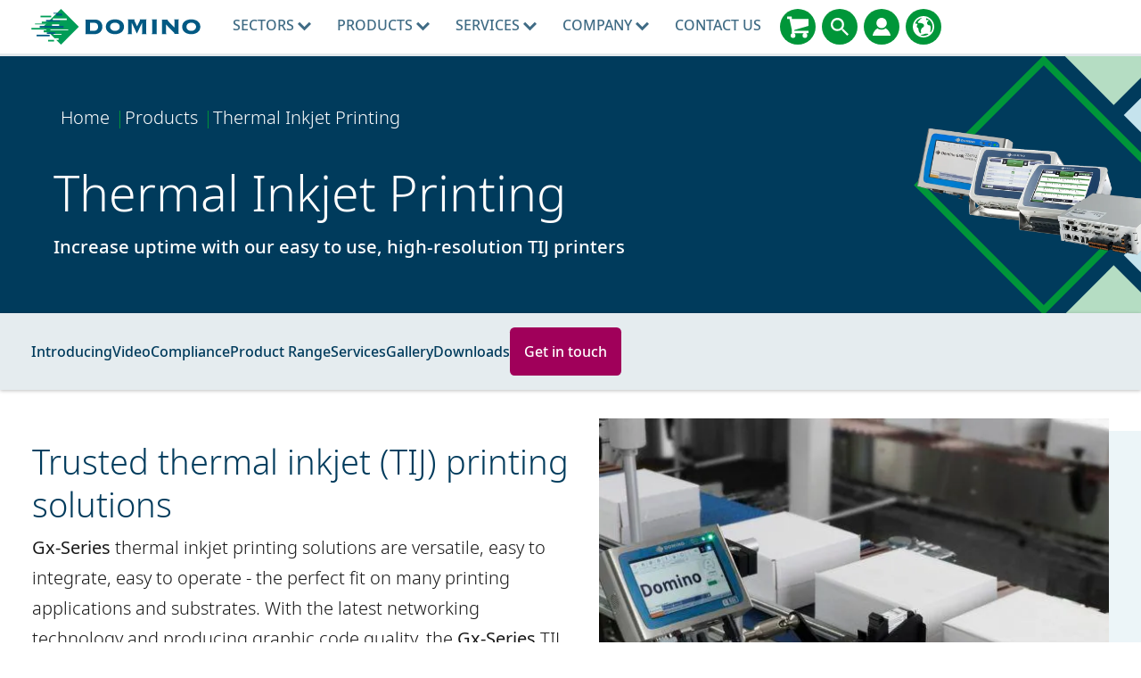

--- FILE ---
content_type: text/html; charset=utf-8
request_url: https://www.domino-printing.com/en-gb/products/gx-series
body_size: 30515
content:
<!DOCTYPE html>
	<html lang="en-GB" id="html" class="no-js">

	<head><meta charset="utf-8">
		<!-- Preload resources for faster page load -->
		<!-- <link rel="preload" href="/site-elements/css/styles.css" as="style" /> -->

		<!-- <link rel="preload" href="https://cdnjs.cloudflare.com/ajax/libs/jquery/1.11.3/jquery.min.js" as="script" /> -->
		<!-- <link rel="preload" href="/site-elements/js/cloudflare/jquery.min.js" as="script" /><link rel="preload" href="/site-elements/js/modernizr-custom.js" as="script" />-->
		<link rel="preload" href="/site-elements/fonts/glyphicons-regular-woff2.woff2" as="font" type="font/woff2" crossorigin="true" />
		<!-- <link rel="preload" href="https://cdn.jsdelivr.net/npm/notosans-fontface@1.3.0/fonts/NotoSans-Light.woff2" as="font" type="font/woff2" crossorigin="true" /><link rel="preload" href="https://cdn.jsdelivr.net/npm/notosans-fontface@1.3.0/fonts/NotoSans-LightItalic.woff2" as="font" type="font/woff2" crossorigin="true" /><link rel="preload" href="https://cdn.jsdelivr.net/npm/notosans-fontface@1.3.0/fonts/NotoSans-Medium.woff2" as="font" type="font/woff2" crossorigin="true" /> -->
		<link rel="preload" href="https://cdn.jsdelivr.net/npm/notosans-fontface@1.3.0/fonts/NotoSans-Regular.woff2" as="font" type="font/woff2" crossorigin="true" /><link rel="preload" href="https://cdn.jsdelivr.net/npm/notosans-fontface@1.3.0/fonts/NotoSans-Bold.woff2" as="font" type="font/woff2" crossorigin="true" />
		<!-- <link href="https://cdn.jsdelivr.net/npm/notosans-fontface@1.3.0/css/notosans-fontface-modern-allweight.min.css" rel="stylesheet" /> -->

		<script>
			window.dataLayer = window.dataLayer || [];
			var _paq = _paq || [];
			function gtag(){dataLayer.push(arguments);}
		</script>


		<!--<link rel="preload" href="//ajax.googleapis.com/ajax/libs/jquery/1.11.3/jquery.min.js" as="script" />-->
		<!--<link rel="preload" href="//cdnjs.cloudflare.com/ajax/libs/react/15.2.1/react.min.js?build=111164" as="script" />-->

		<meta http-equiv="X-UA-Compatible" content="IE=Edge" /><title>
	Thermal Inkjet Printers (TIJ) - Gx-Series | Domino Printing UK
</title>
    
    
    
    

    <meta name="GENERATOR" content="Contensis CMS Version 15.4" />


<meta name="viewport" content="width=device-width, initial-scale=1" /><link rel="icon" href="/favicon.ico" /><link href="/site-elements/css/styles.css?version=101646" rel="stylesheet" type="text/css" />
<link href="/site-elements/css/glyphicons.css?version=53345" rel="stylesheet" type="text/css" />
<link href="/site-elements/css/accessibility.css?version=100493" rel="stylesheet" type="text/css" />


		<!-- <script src="/site-elements/js/modernizr-custom.js"></script> -->

		<!--<script src="https://cdnjs.cloudflare.com/ajax/libs/jquery/1.11.3/jquery.min.js">-->
		<script src="/site-elements/js/cloudflare/jquery.min.js"></script>


				<script  type="text/javascript" src="/WebResource.axd?d=3gDf0X66qFuaFxmOVEzVZHBGxF7_6kpy8WhTTUpterOLl7jmsGflEVU8pzK1GPr2WfGSXCVmXLPFTwfkxRs3xitnQ9HeGaaakbb4jp-gtmdEQYPb0&amp;t=638913727615221086&amp;build=170167"></script>
		<script  type="text/javascript" src="/aspnet_client/Contensis/api/es6-promise.min.js?build=170167"></script>
		<script  type="text/javascript" src="/aspnet_client/Contensis/api/fetch.min.js?build=170167"></script>
		<script  type="text/javascript" src="/aspnet_client/Contensis/api/zengenti.contensis-client.js?build=170167"></script>

<script type="text/javascript">
//<![CDATA[

		(function() {Contensis = Contensis || {}; Contensis.currentUser = { Id: 0}; Contensis.currentContext = {}; Contensis.currentContext.page = { languageId: 1 }}());
		(function() {if (Zengenti && Zengenti.Contensis && Zengenti.Contensis.Client) { Zengenti.Contensis.Client.configure({ "rootUrl": "https://cms-domino-printing.cloud.contensis.com/", "accessToken":"QRnqRAnkVwyTHiDD7qmcXz7L8rGAeE0wrd9msCcCMuMoHccb", "versionStatus": "published", "projectId": "website" }); }}());

//]]>
</script><link rel='canonical' href='https://www.domino-printing.com/en-gb/products/gx-series'></link>
<meta property='og:url' content='https://www.domino-printing.com/en-gb/products/gx-series'>
<meta property='og:locale' content='en-gb'>
<meta name='baidu-site-verification' content='tLhlM1p4fH'>
<link rel='alternate' href='https://www.domino-printing.com/en-gb/products/gx-series' hreflang='en-GB'></link>
<link rel='alternate' href='https://www.domino-printing.com/en/products/gx-series' hreflang='x-default'></link>
<link rel='alternate' href='https://www.domino-printing.com/en/products/gx-series' hreflang='en'></link>
<link rel='alternate' href='https://www.domino-printing.com/en-in/products/gx-series' hreflang='en-IN'></link>
<link rel='alternate' href='https://www.domino-printing.com/en-us/products/gx-series-tij' hreflang='en-US'></link>
<link rel='alternate' href='https://www.domino-printing.com/en-ca/products/gx-series-tij' hreflang='en-CA'></link>
<link rel='alternate' href='https://www.domino-printing.com/es/products/gx-series' hreflang='es'></link>
<link rel='alternate' href='https://www.domino-printing.com/es-es/products/gx-series' hreflang='es-ES'></link>
<link rel='alternate' href='https://www.domino-printing.com/es-mx/products/gx-series' hreflang='es-MX'></link>
<link rel='alternate' href='https://www.domino-printing.com/es-mx/products/gx-series' hreflang='es-US'></link>
<link rel='alternate' href='https://www.domino-printing.com/fr/products/gx-series' hreflang='fr'></link>
<link rel='alternate' href='https://www.domino-printing.com/fr-fr/products/gx-series' hreflang='fr-FR'></link>
<link rel='alternate' href='https://www.domino-printing.com/fr-ca/products/gx-series' hreflang='fr-CA'></link>
<link rel='alternate' href='https://www.domino-printing.com/ko/products/gx-series' hreflang='ko'></link>
<link rel='alternate' href='https://www.domino-printing.com/ko-kr/products/gx-series' hreflang='ko-KR'></link>
<link rel='alternate' href='https://www.domino-printing.com/nl/products/gx-series' hreflang='nl'></link>
<link rel='alternate' href='https://www.domino-printing.com/nl-nl/products/gx-series' hreflang='nl-NL'></link>
<link rel='alternate' href='https://www.domino-printing.com/pt/products/gx-series' hreflang='pt'></link>
<link rel='alternate' href='https://www.domino-printing.com/pt-pt/products/gx-series' hreflang='pt-PT'></link>
<link rel='alternate' href='https://www.domino-printing.com/sv/products/gx-series' hreflang='sv'></link>
<link rel='alternate' href='https://www.domino-printing.com/sv-se/products/gx-series' hreflang='sv-SE'></link>
<link rel='alternate' href='https://www.domino-printing.com/zh/products/gx-series' hreflang='zh'></link>
<link rel='alternate' href='https://www.domino-printing.com/zh-cn/products/gx-series' hreflang='zh-CN'></link>
<link rel='alternate' href='https://www.domino-printing.com/de-de/products/gx-series' hreflang='de-de'></link>
<link rel='alternate' href='https://www.domino-printing.com/de-de/products/gx-series' hreflang='de'></link>
<link rel='alternate' href='https://www.domino-printing.com/id/products/gx-series' hreflang='id'></link>
<meta name='description' content='The Gx-Series thermal inkjet printers are ideal for high-speed serialisation and track &amp; trace requirements, coding text, counters, barcodes in graphic quality on products and packaging.'>
<meta property='twitter:card' content='summary_large_image'>
<meta property='og:title' content='Thermal Inkjet Printers (TIJ) - Gx-Series | Domino Printing UK'>
<meta property='twitter:title' content='Thermal Inkjet Printers (TIJ) - Gx-Series | Domino Printing UK'>
<meta property='og:description' content='The Gx-Series thermal inkjet printers are ideal for high-speed serialisation and track &amp; trace requirements, coding text, counters, barcodes in graphic quality on products and packaging.'>
<meta property='twitter:description' content='The Gx-Series thermal inkjet printers are ideal for high-speed serialisation and track &amp; trace requirements, coding text, counters, barcodes in graphic quality on products and packaging.'>
<meta property='og:image:width' content='1600'>
<meta property='og:image:height' content='800'>
<meta property='og:image' content='https://www.domino-printing.com/image-library/products/Gx-Series/Gx-Series-Social-Image.xb2fcb8cc.jpg?f=webp'>
<meta property='twitter:image' content='https://www.domino-printing.com/image-library/products/Gx-Series/Gx-Series-Social-Image.xb2fcb8cc.jpg?f=webp'>
<!--
ControlID:Ctrlc58f8efaad914ae9bb71141e9acf44c8 of type CMS_API.WebUI.WebControls.RazorView has set the maximum duration to 3600 seconds
ControlID:Ctrlf9eef2f64a90464a9153a9a6b7b850f7 of type CMS_API.WebUI.WebControls.RazorView has set the maximum duration to 3600 seconds
ControlID:Ctrl47232f1a92794ddba727a22576771e5d of type CMS_API.WebUI.WebControls.RazorView has set the maximum duration to 3600 seconds
ControlID:Ctrl97107b755c9943ad952e8cd29ecd227d of type CMS_API.WebUI.WebControls.RazorView has set the maximum duration to 3600 seconds
ControlID:Ctrl3fe00ca725fd4fe7a3f19e318a2960e7 of type CMS_API.WebUI.WebControls.RazorView has set the maximum duration to 3600 seconds
ControlID:Ctrlc46508f7b269447bb8121a1671f6fa07 of type CMS_API.WebUI.WebControls.RazorView has set the maximum duration to 3600 seconds
ControlID:Ctrld6a14cac389a4414aca3d44b254b41b8 of type CMS_API.WebUI.WebControls.RazorView has set the maximum duration to 3600 seconds
ControlID:Ctrl01bc5f0d61de41d1a4a8191692d9881f of type CMS_API.WebUI.WebControls.RazorView has set the maximum duration to 3600 seconds
ControlID:Ctrlbd8e613241c24f1f969a5bf7480280ad of type CMS_API.WebUI.WebControls.RazorView has set the maximum duration to 3600 seconds
ControlID:Ctrla7723f79d69041228f6962a76364d069 of type CMS_API.WebUI.WebControls.RazorView has set the maximum duration to 3600 seconds
ControlID:Ctrle3155cde851545cdb1b989b45d170b9e of type CMS_API.WebUI.WebControls.RazorView has set the maximum duration to 3600 seconds
ControlID:Ctrl9a821dcd3f654a9eb6c2820959e3d3e3 of type CMS_API.WebUI.WebControls.RazorView has set the maximum duration to 3600 seconds
ControlID:Ctrldb31566a9f45404382daa381fc1dc22b of type CMS_API.WebUI.WebControls.RazorView has set the maximum duration to 3600 seconds
ControlID:Ctrl513452c75589426ea5e45f594624473b of type CMS_API.WebUI.WebControls.RazorView has set the maximum duration to 3600 seconds
ControlID:__Page of type ASP.dynamic_pages_product_series_aspx has set the maximum duration to 3600 seconds
Cache Enabled using rule ControlID:Ctrlc58f8efaad914ae9bb71141e9acf44c8 of type CMS_API.WebUI.WebControls.RazorView has set the maximum duration to 3600 seconds
Cache Page Render Time 21/01/2026 01:38:04

--><meta name="theme-color" content="#00608C" /><link rel="icon" sizes="192x192" href="/site-elements/images/DominoLogo-Icon.png" /></head>

	<body>
		<form method="post" action="/en-gb/products/gx-series" id="form1" class="js-main-form">
<div class="aspNetHidden">
<input type="hidden" name="__VIEWSTATE" id="__VIEWSTATE" value="qYa6DE8SkIXpaxv+bGg0WqnBt7gCYlDRs1aAOY0wf1occbbtzZX0ScIMyORebQcuejYlSxZm8y8by0/BWZo+dnGOulw=" />
</div>


			<a href="#main-content-skip" class="skip-link js-pwk-skip-link">Skip to main content</a>
			<div class="off-canvas-wrap">
				<a class="exit-off-canvas js-exit-off-canvas"></a>
				
       

 
    <script>
    $('.alert-box .close').on("click",function(){ $(".alert-box").slideUp("slow");});   
    </script><noscript><p>Browser does not support script.</p></noscript>









    <script type="text/javascript">
       (function() {if (Zengenti && Zengenti.Contensis && Zengenti.Contensis.Client) { Zengenti.Contensis.Client.configure({ 'rootUrl': window.location.origin,  "accessToken":"QRnqRAnkVwyTHiDD7qmcXz7L8rGAeE0wrd9msCcCMuMoHccb", "versionStatus": "published", "projectId": "website" }); }}());
    </script><noscript><p>Browser does not support script.</p></noscript>





		<div class="off-canvas-menu off-canvas-menu--right">
          <div class="off-canvas-menu__inner">
            <a class="off-canvas-menu__close js-exit-off-canvas" href="#"><svg xmlns="http://www.w3.org/2000/svg" class="icon icon-cross"><use xlink:href="#icon-cross"></use></svg></a>

            <a class="off-canvas-menu__logo" href="/">
              <img src="/site-elements/images/logo.svg" alt="Domino UK Ltd" />
            </a>
          </div>
        </div>

<header class="site-header">
<div class="row">
<div class="columns">

    <a class="header__logo" href="https://www.domino-printing.com/en-gb/" data-linktype="logo"> <img alt="Domino UK Ltd" src="/site-elements/images/logo.svg" /> </a>

        <nav class="main-nav js-add-off-canvas">
            <ul>
                        <li class="main-nav__item">
                                <button type="button" class="main-nav__link main-nav__link--sub"
                                    title="Sectors"
                                    aria-expanded="false"
                                    aria-controls="nav-sectors-panel"
                                    aria-haspopup="true">
                                    Sectors
<svg xmlns="http://www.w3.org/2000/svg" class="icon icon-carousel-chevron-down"><use xlink:href="#icon-carousel-chevron-down"></use></svg>                                </button>
                                                            <div class="main-nav__panel">
                                    <div class="main-nav__panel__inner">
                                        <div class="row">                                            
                                                    <div class="large-12 columns">
                                                        <div class="header header--left">Coding, Marking & Labelling</div>
                                                    </div>
                                                    <div class="large-3 columns">
                                                        <a class="main-nav__block clearfix" level="2" href="/en-gb/sectors/beverage">
                                                            <img class='icon' fetchpriority='low' loading='lazy' src='/site-elements/images/icons/domino-set/svg/icons_softdrinks-icon_charcoal.svg' alt='Beverage' />
                                                            <span class="label ">Beverage</span>                                                       
                                                        </a>
                                                    </div>
                                                    <div class="large-3 columns">
                                                        <a class="main-nav__block clearfix" level="2" href="/en-gb/sectors/food">
                                                            <img class='icon' fetchpriority='low' loading='lazy' src='/site-elements/images/icons/domino-set/svg/icons_food-icon_charcoal.svg' alt='Food' />
                                                            <span class="label ">Food</span>                                                       
                                                        </a>
                                                    </div>
                                                    <div class="large-3 columns">
                                                        <a class="main-nav__block clearfix" level="2" href="/en-gb/sectors/life-sciences">
                                                            <img class='icon' fetchpriority='low' loading='lazy' src='/site-elements/images/icons/domino-set/svg/icons_lifesciences-icon_charcoal.svg' alt='Life Sciences' />
                                                            <span class="label ">Life Sciences</span>                                                       
                                                        </a>
                                                    </div>
                                                    <div class="large-3 columns">
                                                        <a class="main-nav__block clearfix" level="2" href="/en-gb/sectors/tobacco">
                                                            <img class='icon' fetchpriority='low' loading='lazy' src='/site-elements/images/icons/domino-set/svg/icons_tobacco-icon_charcoal.svg' alt='Tobacco' />
                                                            <span class="label ">Tobacco</span>                                                       
                                                        </a>
                                                    </div>
                                                    <div class="large-3 columns">
                                                        <a class="main-nav__block clearfix" level="2" href="/en-gb/sectors/industrial">
                                                            <img class='icon' fetchpriority='low' loading='lazy' src='/site-elements/images/icons/domino-set/svg/icons_industrial-icon_charcoal.svg' alt='Industrial' />
                                                            <span class="label ">Industrial</span>                                                       
                                                        </a>
                                                    </div>
                                                    <div class="large-3 columns">
                                                        <a class="main-nav__block clearfix" level="2" href="/en-gb/sectors/personal-care">
                                                            <img class='icon' fetchpriority='low' loading='lazy' src='/site-elements/images/icons/domino-set/svg/icons_beautyandgrooming-icon_charcoal.svg' alt='Personal Care' />
                                                            <span class="label ">Personal Care</span>                                                       
                                                        </a>
                                                    </div>
                                                    <div class="large-12 columns">
                                                        <div class="header header--left">Digital Printing</div>
                                                    </div>
                                                    <div class="large-3 columns">
                                                        <a class="main-nav__block clearfix" level="2" href="/en-gb/industries/digital-printing/label-printers">
                                                            <img class='icon' fetchpriority='low' loading='lazy' src='/site-elements/images/icons/domino-set/svg/icons_beverage-icon_charcoal.svg' alt='Labels' />
                                                            <span class="label ">Labels</span>                                                       
                                                        </a>
                                                    </div>
                                                    <div class="large-3 columns">
                                                        <a class="main-nav__block clearfix" level="2" href="/en-gb/industries/digital-printing/corrugated-converters">
                                                            <img class='icon' fetchpriority='low' loading='lazy' src='/site-elements/images/icons/domino-set/svg/icons_baked_carton-icon_charcoal.svg' alt='Corrugated Converters' />
                                                            <span class="label ">Corrugated Converters</span>                                                       
                                                        </a>
                                                    </div>
                                                    <div class="large-3 columns">
                                                        <a class="main-nav__block clearfix" level="2" href="/en-gb/industries/digital-printing/security-printers">
                                                            <img class='icon' fetchpriority='low' loading='lazy' src='/site-elements/images/icons/domino-set/svg/icons-digitalprintingpress-securityprinters-icon-charcoal.svg' alt='Security' />
                                                            <span class="label ">Security</span>                                                       
                                                        </a>
                                                    </div>
                                                    <div class="large-3 columns">
                                                        <a class="main-nav__block clearfix" level="2" href="/en-gb/industries/digital-printing/digital-printing.aspx">
                                                            <img class='icon' fetchpriority='low' loading='lazy' src='/site-elements/images/icons/domino-set/svg/icons-digitalprintingpress-packagingconverter-icon-charcoal.svg' alt='Other' />
                                                            <span class="label ">Other</span>                                                       
                                                        </a>
                                                    </div>
                                        </div>                     
                                    </div>
                                </div>
                        </li>
                        <li class="main-nav__item">
                                <a class="main-nav__link main-nav__link--sub" href="/en-gb/products/domino-products.aspx" title="Products">
                                    Products
<svg xmlns="http://www.w3.org/2000/svg" class="icon icon-carousel-chevron-down"><use xlink:href="#icon-carousel-chevron-down"></use></svg>                                </a>
                                                            <div class="main-nav__panel">
                                    <div class="main-nav__panel__inner">
                                        <div class="row">                                            
                                                    <div class="large-12 columns">
                                                        <div class="header header--left">Coding, Marking & Labelling</div>
                                                    </div>
                                                    <div class="large-3 columns">
                                                        <a class="main-nav__block clearfix" level="2" href="/en-gb/products/product-printing.aspx">
                                                            <img class='icon' fetchpriority='low' loading='lazy' src='/site-elements/images/icons/domino-set/svg/icons-productprinting-icon-charcoal.svg' alt='Product Printing / Product Coding' />
                                                            <span class="label ">Product Printing</span>                                                       
                                                        </a>
                                                    </div>
                                                    <div class="large-3 columns">
                                                        <a class="main-nav__block clearfix" level="2" href="/en-gb/products/case-printing.aspx">
                                                            <img class='icon' fetchpriority='low' loading='lazy' src='/site-elements/images/icons/domino-set/svg/icons-caseprinting-icon-charcoal.svg' alt='Case Printing, Coding, and Labelling' />
                                                            <span class="label ">Case Printing &amp; Labelling</span>                                                       
                                                        </a>
                                                    </div>
                                                    <div class="large-3 columns">
                                                        <a class="main-nav__block clearfix" level="2" href="/en-gb/products/pallet-labelling">
                                                            <img class='icon' fetchpriority='low' loading='lazy' src='/site-elements/images/icons/domino-set/svg/icons-palletprinting-icon-charcoal.svg' alt='Pallet Labelling' />
                                                            <span class="label ">Pallet Labelling</span>                                                       
                                                        </a>
                                                    </div>
                                                    <div class="large-3 columns">
                                                        <a class="main-nav__block clearfix" level="2" href="/en-gb/products/r-series">
                                                            <img class='icon' fetchpriority='low' loading='lazy' src='/site-elements/images/icons/domino-set/svg/icons-product-r-series.svg' alt='Code Verification' />
                                                            <span class="label ">Code Verification</span>                                                       
                                                        </a>
                                                    </div>
                                                    <div class="large-3 columns">
                                                        <a class="main-nav__block clearfix" level="2" href="/en-gb/products/sector-solutions">
                                                            <img class='icon' fetchpriority='low' loading='lazy' src='/site-elements/images/icons/domino-set/svg/icons-product-print-apply-m230ipalletlabeller-icon-charcoal.svg' alt='Sector Solutions' />
                                                            <span class="label ">Sector Solutions</span>                                                       
                                                        </a>
                                                    </div>
                                                    <div class="large-3 columns">
                                                        <a class="main-nav__block clearfix" level="2" href="/en-gb/services/consumables">
                                                            <img class='icon' fetchpriority='low' loading='lazy' src='/site-elements/images/icons/domino-set/svg/icons_dairy_plasticbottle-icon_charcoal.svg' alt='Consumables' />
                                                            <span class="label ">Consumables</span>                                                       
                                                        </a>
                                                    </div>
                                                    <div class="large-3 columns">
                                                        <a class="main-nav__block clearfix" level="2" href="/en-gb/products/serialisation/serialisation.aspx">
                                                            <img class='icon' fetchpriority='low' loading='lazy' src='/site-elements/images/icons/domino-set/svg/icons-serialisation-charcoal.svg' alt='Serialisation' />
                                                            <span class="label ">Serialisation</span>                                                       
                                                        </a>
                                                    </div>
                                                    <div class="large-12 columns">
                                                        <div class="header header--left">Digital Printing</div>
                                                    </div>
                                                    <div class="large-3 columns">
                                                        <a class="main-nav__block clearfix" level="3" href="/en-gb/products/digital-printing-products/digital-printing-products.aspx">
                                                            <img class='icon' fetchpriority='low' loading='lazy' src='/site-elements/images/icons/domino-set/svg/icons-dp-combined-charcoal.svg' alt='Digital Printing Products' />
                                                            <span class="label ">Digital Printing Products</span>                                                       
                                                        </a>
                                                    </div>
                                        </div>                     
                                    </div>
                                </div>
                        </li>
                        <li class="main-nav__item">
                                <a class="main-nav__link main-nav__link--sub" href="/en-gb/domino-services/services.aspx" title="Services">
                                    Services
<svg xmlns="http://www.w3.org/2000/svg" class="icon icon-carousel-chevron-down"><use xlink:href="#icon-carousel-chevron-down"></use></svg>                                </a>
                                                            <div class="main-nav__panel">
                                    <div class="main-nav__panel__inner">
                                        <div class="row">                                            
                                                    <div class="large-12 columns">
                                                        <div class="header header--left">Services</div>
                                                    </div>
                                                    <div class="large-3 columns">
                                                        <a class="main-nav__block clearfix" level="2" href="/en-gb/services/training">
                                                            <img class='icon' fetchpriority='low' loading='lazy' src='/site-elements/images/icons/svg-services/trainingacademy-icon-charcoal.svg' alt='Training Services' />
                                                            <span class="label ">Training Services</span>                                                       
                                                        </a>
                                                    </div>
                                                    <div class="large-3 columns">
                                                        <a class="main-nav__block clearfix" level="2" href="/en-gb/services/support-services">
                                                            <img class='icon' fetchpriority='low' loading='lazy' src='/site-elements/images/icons/svg-services/services-icon-charcoal.svg' alt='Support & Maintenance' />
                                                            <span class="label ">Support &amp; Maintenance</span>                                                       
                                                        </a>
                                                    </div>
                                                    <div class="large-3 columns">
                                                        <a class="main-nav__block clearfix" level="2" href="/en-gb/services/oem-services">
                                                            <img class='icon' fetchpriority='low' loading='lazy' src='/site-elements/images/icons/svg-services/oem_services_charcoal.svg' alt='OEM Services' />
                                                            <span class="label ">OEM Services</span>                                                       
                                                        </a>
                                                    </div>
                                                    <div class="large-3 columns">
                                                        <a class="main-nav__block clearfix" level="2" href="/en-gb/services/finance">
                                                            <img class='icon' fetchpriority='low' loading='lazy' src='/site-elements/images/icons/svg-services/financial-services-charcoal.svg' alt='Domino Finance' />
                                                            <span class="label ">Domino Finance</span>                                                       
                                                        </a>
                                                    </div>
                                                    <div class="large-12 columns">
                                                        <div class="header header--left">Solutions</div>
                                                    </div>
                                                    <div class="large-3 columns">
                                                        <a class="main-nav__block clearfix" level="2" href="/en-gb/services/smart-production">
                                                            <img class='icon' fetchpriority='low' loading='lazy' src='/site-elements/images/icons/svg-services/dominocloud_services_charcoal.svg' alt='Smart Production' />
                                                            <span class="label ">Smart Production</span>                                                       
                                                        </a>
                                                    </div>
                                                    <div class="large-3 columns">
                                                        <a class="main-nav__block clearfix" level="2" href="/en-gb/solutions/2d-codes">
                                                            <img class='icon' fetchpriority='low' loading='lazy' src='/site-elements/images/icons/domino-set/svg/icons-serialisation-charcoal.svg' alt='2D-Codes' />
                                                            <span class="label ">2D Codes</span>                                                       
                                                        </a>
                                                    </div>
                                                    <div class="large-3 columns">
                                                        <a class="main-nav__block clearfix" level="2" href="/en-gb/products/software/coding-automation">
                                                            <img class='icon' fetchpriority='low' loading='lazy' src='/site-elements/images/icons/domino-set/svg/icons-product-software-automation-charcoal.svg' alt='Automation' />
                                                            <span class="label ">Automation</span>                                                       
                                                        </a>
                                                    </div>
                                        </div>                     
                                    </div>
                                </div>
                        </li>
                        <li class="main-nav__item">
                                <button type="button" class="main-nav__link main-nav__link--sub"
                                    title="Company"
                                    aria-expanded="false"
                                    aria-controls="nav-sectors-panel"
                                    aria-haspopup="true">
                                    Company
<svg xmlns="http://www.w3.org/2000/svg" class="icon icon-carousel-chevron-down"><use xlink:href="#icon-carousel-chevron-down"></use></svg>                                </button>
                                                            <div class="main-nav__panel">
                                    <div class="main-nav__panel__inner">
                                        <div class="row">                                            
                                                    <div class="large-3 columns">
                                                        <a class="main-nav__block clearfix" level="2" href="/en-gb/company/about-domino">
                                                            <img class='icon' fetchpriority='low' loading='lazy' src='/site-elements/images/icons/domino-set/svg/icons-about-us-charcoal.svg' alt='About Domino' />
                                                            <span class="label ">About Domino</span>                                                       
                                                        </a>
                                                    </div>
                                                    <div class="large-3 columns">
                                                        <a class="main-nav__block clearfix" level="2" href="/en-gb/company/corporate-social-responsibility">
                                                            <img class='icon' fetchpriority='low' loading='lazy' src='/site-elements/images/icons/domino-set/svg/icons-world-charcoal.svg' alt='Corporate Social Responsibility' />
                                                            <span class="label ">Corporate Social Responsibility</span>                                                       
                                                        </a>
                                                    </div>
                                                    <div class="large-3 columns">
                                                        <a class="main-nav__block clearfix" level="2" href="/en-gb/careers/domino-careers">
                                                            <img class='icon' fetchpriority='low' loading='lazy' src='/site-elements/images/icons/domino-set/svg/icons-careers-charcoal.svg' alt='Careers' />
                                                            <span class="label ">Careers</span>                                                       
                                                        </a>
                                                    </div>
                                                    <div class="large-3 columns">
                                                        <a class="main-nav__block clearfix" level="2" href="/en-gb/blog/blog.aspx">
                                                            <img class='icon' fetchpriority='low' loading='lazy' src='/site-elements/images/icons/domino-set/svg/icons-blog-charcoal.svg' alt='Blog' />
                                                            <span class="label ">Blog</span>                                                       
                                                        </a>
                                                    </div>
                                                    <div class="large-3 columns">
                                                        <a class="main-nav__block clearfix" level="2" href="/en-gb/case-studies/case-studies.aspx">
                                                            <img class='icon' fetchpriority='low' loading='lazy' src='/site-elements/images/icons/domino-set/svg/customertestimonials-charcoal.svg' alt='Customer-Testimonials' />
                                                            <span class="label ">Customer Testimonials</span>                                                       
                                                        </a>
                                                    </div>
                                                    <div class="large-3 columns">
                                                        <a class="main-nav__block clearfix" level="2" href="/en-gb/videos/video-testimonials.aspx">
                                                            <img class='icon' fetchpriority='low' loading='lazy' src='/site-elements/images/icons/domino-set/svg/video-customertestimonials-charcoal.svg' alt='Customer Video Testimonials' />
                                                            <span class="label ">Digital Printing Video Testimonials</span>                                                       
                                                        </a>
                                                    </div>
                                                    <div class="large-3 columns">
                                                        <a class="main-nav__block clearfix" level="2" href="/en-gb/news-and-events/event-listing.aspx">
                                                            <img class='icon' fetchpriority='low' loading='lazy' src='/site-elements/images/icons/domino-set/svg/icons-events-charcoal.svg' alt='Events' />
                                                            <span class="label ">Events</span>                                                       
                                                        </a>
                                                    </div>
                                                    <div class="large-3 columns">
                                                        <a class="main-nav__block clearfix" level="2" href="/en-gb/news-and-events/news.aspx">
                                                            <img class='icon' fetchpriority='low' loading='lazy' src='/site-elements/images/icons/domino-set/svg/news-charcoal.svg' alt='News' />
                                                            <span class="label ">News</span>                                                       
                                                        </a>
                                                    </div>
                                        </div>                     
                                    </div>
                                </div>
                        </li>
                        <li class="main-nav__item">
                                <a class="main-nav__link " href="/en-gb/contact-us/contact.aspx" title="Contact Us">
                                    Contact Us
                                </a>
                                                    </li>

            </ul>
        </nav>



<div class="header__links">






<a class="header__links__link" href="https://buydomino.com" target="_blank" title="BuyDomino">
  <svg xmlns="http://www.w3.org/2000/svg" class="icon icon-shopping-cart" alt="BuyDomino" role="img">
  	<title>BuyDomino</title>	
  	<use xmlns:xlink="http://www.w3.org/1999/xlink" xlink:href="#icon-shopping-cart"></use>
  </svg>
</a>
<a class="header__links__link js-inline-popup" href="#" data-mfp-src="#search-popup" title="Search">
  <svg xmlns="http://www.w3.org/2000/svg" class="icon icon-search" role="img" alt="Search" aria-label="Search">
  	<title>Search</title>	
  	<use xmlns:xlink="http://www.w3.org/1999/xlink" xlink:href="#icon-search"></use>
  </svg>
</a>
<a class="header__links__link js-inline-popup" href="#" data-mfp-src="#account-popup" title="MyDomino Portals">
  <svg xmlns="http://www.w3.org/2000/svg" class="icon icon-account" role="img" alt="MyDomino Portals" aria-label="MyDomino Portals">
	<title>MyDomino Portals</title>	
  	<use xmlns:xlink="http://www.w3.org/1999/xlink" xlink:href="#icon-account"></use>
  </svg>
</a>

<a class="header__links__link js-inline-popup" href="#" data-mfp-src="#country-lang-selector" title="Change Region">
  <svg xmlns="http://www.w3.org/2000/svg" role="img" alt="Change Region" class="icon icon-globe">
    <title>Change Region</title>
    <use xmlns:xlink="http://www.w3.org/1999/xlink" xlink:href="#icon-globe"></use>
  </svg>
</a>

<a class="header__links__link header__links__link--menu js-right-off-canvas-toggle" href="#" title="Menu">
  <svg xmlns="http://www.w3.org/2000/svg" class="icon icon-menu" role="img" alt="Menu" aria-label="Menu">
  	<title>Menu</title>
  	<use xmlns:xlink="http://www.w3.org/1999/xlink" xlink:href="#icon-menu"></use>
  </svg>
</a>




</div>
    <div class="search popup mfp-hide" id="search-popup" role="dialog" aria-labelledby="search-dialog-title">
      <p id="search-dialog-title" class="visuallyhidden">Search</p>
      <p id="search-dialog-desc" class="visuallyhidden">Search for product or keyword...</p>

      <div class="input-field input-field--placeholder input-field--inline">
        <input id="txtSiteSearch" name="txtSiteSearch" type="text" /> 
        <label for="txtSiteSearch">Search for product or keyword...</label> 
        <input id="btnSiteSearch" formnovalidate="formnovalidate" name="btnSiteSearch" type="submit" class="btn btn--fill btn--secondary" value="Search" />
      </div>
    </div>  

<script defer>
document.getElementById('txtSiteSearch').addEventListener('keypress', function(e) {
    var key = e.which || e.keyCode; // Get the key code
    if (key === 13) { // Check if the key is Enter (13)
        document.getElementById('btnSiteSearch').click(); // Trigger the button click
        e.preventDefault(); // Prevent default action
    }
});
</script><noscript><p>Browser does not support script.</p></noscript>
                <div class="account popup mfp-hide" id="account-popup" role="dialog" aria-labelledby="account-dialog-title">
                      <p id="account-dialog-title" class="header account__header text-center"><strong>Access Your User Account</strong></p>

                  <div class="row">
                        <div class="large-6 columns">
                          <p class="account__title"><a class="account__link" href="https://www.buydomino.com">BuyDomino</a></p>
                          <p class="account__desc">BuyDomino, Domino's online ordering system for Consumables and Spares.</p>
                        </div>
                        <div class="large-6 columns">
                          <p class="account__title"><a class="account__link" href="https://www.domino-printing.com/en-gb/careers/careers-home.aspx">Careers</a></p>
                          <p class="account__desc">Find latest career vacancies and opportunities at Domino</p>
                        </div>
                        <div class="large-6 columns">
                          <p class="account__title"><a class="account__link" href="https://domino.semioty.com/login">Domino Cloud</a></p>
                          <p class="account__desc">Access the dashboard for all your Domino Cloud enabled printers.</p>
                        </div>
                        <div class="large-6 columns">
                          <p class="account__title"><a class="account__link" href="https://mydomino.domino-printing.com">MyDomino</a></p>
                          <p class="account__desc">Register to download Domino product manuals and technical datasheets.</p>
                        </div>
                        <div class="large-6 columns">
                          <p class="account__title"><a class="account__link" href="https://ulmysds.com/customers/domino.aspx">Safety Data Sheets</a></p>
                          <p class="account__desc">Access Safety Data Sheets for Domino Inks and Ribbons.</p>
                        </div>
                  </div>
                </div>


    <div class="country-region popup mfp-hide" id="country-lang-selector" role="dialog" aria-labelledby="country-lang-selector-title">        
        
    <section class="section">
        <div class="row text-center visible-for-medium-up">
            <div class="medium-8 large-6 medium-centered columns">  
                <div class="header">Choose your country or region</div>                                            
            </div>
        </div>
        
        <div class="row">
            <div class="medium-12 large-8 columns">
                <div class="row margin-top40">
                    <div class="medium-12">
                        <div class="header header--primary">Europe</div>
                    </div>
                    <div class="medium-4 large-3 columns">
                        <img role="presentation" src="[data-uri]" alt="flag-be" class="flag flag-be" />
                        <a data-cookie="nl-be" href="https://www.domino-printing.com/nl-be/home.aspx">Belgium</a>
                    </div>
                    <div class="medium-4 large-3 columns">
                        <img role="presentation" src="[data-uri]" alt="flag-de" class="flag flag-de" />
                        <a data-cookie="de-de" href="https://www.domino-printing.com/de-de/home.aspx">Deutschland</a>
                    </div>
                    <div class="medium-4 large-3 columns">
                        <img role="presentation" src="[data-uri]" alt="flag-es" class="flag flag-es" />
                        <a data-cookie="es-es" href="https://www.domino-printing.com/es-es/home.aspx">España</a>
                    </div>
                    <div class="medium-4 large-3 columns">
                        <img role="presentation" src="[data-uri]" alt="flag-fr" class="flag flag-fr" />
                        <a data-cookie="fr-fr" href="https://www.domino-printing.com/fr-fr/home.aspx">France</a>
                    </div>
                    <div class="medium-4 large-3 columns">
                        <img role="presentation"  src="[data-uri]" alt="flag-nl" class="flag flag-nl" />
                        <a data-cookie="nl-nl" href="https://www.domino-printing.com/nl-nl/home.aspx">Netherlands</a>
                    </div>
                    <div class="medium-4 large-3 columns">
                        <img role="presentation"  src="[data-uri]" alt="flag-pt" class="flag flag-pt" />
                        <a data-cookie="pt-pt" href="https://www.domino-printing.com/pt-pt/home.aspx">Portugal</a>
                    </div>
                    <div class="medium-4 large-3 columns">
                        <img role="presentation"  src="[data-uri]" alt="flag-se" class="flag flag-se" />
                        <a data-cookie="sv-se" href="https://www.domino-printing.com/sv-se/home.aspx">Sverige</a>
                    </div>
                    <div class="medium-4 large-3 columns">
                        <img src="[data-uri]" alt="flag-gb" class="flag flag-gb" />
                        <a role="presentation"  data-cookie="en-gb" href="https://www.domino-printing.com/en-gb/home.aspx">United Kingdom</a>
                    </div>                    
                </div>
            
                
                <div class="row margin-top40">
                    <div class="medium-12">
                        <div class="header header--primary">Asia and India</div>
                    </div>
                    <div class="medium-4 large-3 columns">
                        <img role="presentation"  src="[data-uri]" alt="flag-cn" class="flag flag-cn" />
                        <a data-cookie="zh-cn" href="https://www.domino.com.cn/zh-cn/home.aspx">中国 / China</a>
                    </div>
                    <div class="medium-4 large-3 columns">
                        <img role="presentation"  src="[data-uri]" alt="flag-in" class="flag flag-in" />
                        <a data-cookie="en-in" href="https://www.domino-printing.com/en-in/home.aspx">India</a>
                    </div>
                    <div class="medium-4 large-3 columns">
                        <img role="presentation"  src="[data-uri]" alt="flag-id" class="flag flag-id" />
                        <a data-cookie="id" href="https://www.domino-printing.com/id/home.aspx">Indonesia</a>
                    </div>
                    <div class="medium-4 large-3 columns">
                        <img role="presentation"  src="[data-uri]" alt="flag-kr" class="flag flag-kr" />
                        <a role="presentation"  data-cookie="ko-kr" href="https://www.domino-printing.com/ko-kr/home.aspx">대한민국 / Korea</a>
                    </div>
                    <div class="medium-4 large-3 columns">
                        <img role="presentation"  src="[data-uri]" alt="flag-th" class="flag flag-th" />
                        <a data-cookie="th-th" href="https://www.domino-printing.com/th-th/home.aspx">เมืองไทย / Thailand</a>
                    </div>
            
                </div>

                <div class="row margin-top40">
                    <div class="medium-12">
                        <div class="header header--primary">Americas</div>
                    </div>
                    <div class="medium-4 large-3 columns">
                        <img role="presentation"  src="[data-uri]" alt="flag-ca" class="flag flag-ca" />
                        <a data-cookie="en-ca" href="https://www.domino-printing.com/en-ca/home.aspx">Canada</a>
                    </div>
                    <div class="medium-4 large-3 columns">
                        <img role="presentation"  src="[data-uri]" alt="flag-mx" class="flag flag-mx" />
                        <a data-cookie="es-mx" href="https://www.domino-printing.com/es-mx/home.aspx">Mexico</a>
                    </div>
                    <div class="medium-4 large-3 columns">
                        <img role="presentation"  src="[data-uri]" alt="flag-us" class="flag flag-us" />
                        <a data-cookie="en-us" href="https://www.domino-printing.com/en-us/home.aspx">USA</a>
                    </div>            
                </div>

                <div class="row margin-top40">
                    <div class="medium-12">
                        <div class="header header--primary">Middle East & Africa</div>
                    </div>
                    <div class="medium-4 large-3 columns">
                        <img role="presentation"  src="[data-uri]" alt="flag-ae" class="flag flag-ae" />
                        <a data-cookie="en-ae" href="https://www.domino-printing.com/en-ae/home.aspx">UAE</a>
                    </div>
            
                </div>
            </div>
            <div class="medium-12 large-4 columns large-text-right margin-top40">
                <p><strong>By language</strong></p>
                <p><a data-cookie="id" href="https://www.domino-printing.com/id/home.aspx">Bahasa Indonesia</a></p>
                <p><a data-cookie="de" href="https://www.domino-printing.com/de/home.aspx">Deutsch</a></p>
                <p><a data-cookie="en" href="https://www.domino-printing.com/en/home.aspx">English</a></p>
                <p><a data-cookie="es" href="https://www.domino-printing.com/es/home.aspx">Español</a></p>
                <p><a data-cookie="fr" href="https://www.domino-printing.com/fr/home.aspx">Français</a></p>
                <p><a data-cookie="nl" href="https://www.domino-printing.com/nl/home.aspx">Nederlandse</a></p>
                <p><a data-cookie="pt" href="https://www.domino-printing.com/pt/home.aspx">Português</a></p>
                <p><a data-cookie="sv" href="https://www.domino-printing.com/sv-se/home.aspx">Svenska</a></p>
                <p><a data-cookie="zh" href="https://www.domino.com.cn/zh/home.aspx">中国</a></p>
                <p><a data-cookie="ko" href="https://www.domino-printing.com/ko/home.aspx">한국</a></p>
                <p><a data-cookie="th" href="https://www.domino-printing.com/th-th/home.aspx">ไทย</a></p>
                
                
                
                
            </div>
        </div>
    </section>
    <script>        
        document.querySelectorAll('a[data-cookie]').forEach(function(link) {
            link.addEventListener('click', function(e) {
                e.preventDefault();
                var set = this.getAttribute("data-cookie");
                var d = new Date();
                d.setTime(d.getTime() + (30 * 24 * 60 * 60 * 1000));
                var expires = "expires=" + d.toUTCString();
                document.cookie = "userSelectedLocation=" + set + ";" + expires + ";path=/";
                window.location.href = this.getAttribute("href");
            });
        });
    </script><noscript><p>Browser does not support script.</p></noscript>

    </div>

</div>
</div>
</header>
<main id="main-content-skip">


    <link rel="stylesheet" type="text/css" href="/site-elements/css/components/hero-banner-focused-component.css" />
    <div id="page_banner" class="hero-banner__wrapper">
      <div class="row hero-banner__frame">
        <div class="hero-banner__text">
          <nav aria-label="Breadcrumb">
            <ul class="breadcrumbs" itemscope itemtype="http://schema.org/BreadcrumbList">
              <li itemprop="itemListElement" itemscope itemtype="http://schema.org/ListItem">
                  <a itemprop="item" class="breadcrumb__item" href="/en-gb/home.aspx">
                      <div itemprop="name">Home</div>
                  </a>
                  <meta itemprop="position" content="1" />
                  <div class="breadcrumb__separator">|</div>
              </li>
              <li itemprop="itemListElement" itemscope itemtype="http://schema.org/ListItem">
                  <a itemprop="item" class="breadcrumb__item" href="/en-gb/products/domino-products.aspx">
                      <div itemprop="name">Products</div>
                  </a>
                  <meta itemprop="position" content="2" />
                  <div class="breadcrumb__separator">|</div>
              </li>
              <li itemprop="itemListElement" itemscope itemtype="http://schema.org/ListItem">
                  <div class="breadcrumb__item__current" aria-current="page">
                      <div itemprop="name">Thermal Inkjet Printing</div>
                  </div>
                  <meta itemprop="position" content="3" />
              </li>
            </ul>
          </nav>
          <h1 class='hero-banner__heading'>Thermal Inkjet Printing</h1><h2 class='hero-banner__subheading'>Increase uptime with our easy to use, high-resolution TIJ printers</h2>
        </div>
        <div class="hero-banner__diamondWrapper">
          <div class="hero-banner__diamondContainer">
            <div class="diamond diamondTop"></div>
            <div class="diamond diamondMiddle"></div>
            <div class="diamond diamondMiddle"></div>
            <div class="diamond featureDiamond overlay">
              <img loading="eager" fetchpriority=high alt="Gx-Series Range Thumbnail" src="/image-library/products/Gx-Series/Gx-Series-Range-Thumbnail.x90d4aa03.png?f=webp" />
            </div>
            <div class="diamond diamondMiddle"></div>
            <div class="diamond diamondBottom"></div>
          </div>
        </div>
      </div>
    </div>
        <link rel="stylesheet" type="text/css" href="/site-elements/css/components/secondary-menu-component.css" />
        <div class="secondary-nav-wrapper js-secondary-nav">
            <div class="secondary-nav__frame">
                        <a class="secondary-nav__navitem" href="#17986869">Introducing</a>
                        <a class="secondary-nav__navitem" href="#19681145">Video</a>
                        <a class="secondary-nav__navitem" href="#37929962">Compliance</a>
                        <a class="secondary-nav__navitem" href="#51384537">Product Range</a>
                        <a class="secondary-nav__navitem" href="#30531838">Services</a>
                                    <a class="secondary-nav__navitem" href="#27836858">Gallery</a>
                                    <a class="secondary-nav__navitem" href="#downloadsSection">Downloads</a>
                <a href="/en-gb/contact-us/contact.aspx" class="secondary-nav__navbutton">Get in touch</a>
            </div>
        </div>
                    <div id="17986869">
                                <link rel="stylesheet" type="text/css" href="/site-elements/css/components/intro-block-component.css" />
        <div class="intro-block-wrapper row">
            <div class="intro-block__images-wrapper">
                <div class="intro-block__image-blocks">
                    <div class="intro-block__image-section">
                        <img role="presentation" loading="lazy" src="/image-library/blog/Indonesia/Mengenal-Fitur-dan-Kelebihan-mesin-Coding-Inkjet-Domino-Gx-Series-2.x4516dd55.jpg?f=webp" alt="Mengenal Fitur dan Kelebihan mesin Coding Inkjet  Domino Gx-Series (2)" />
                                            </div>
                                        <div class="intro-block__image-section">
                        <img role="presentation" loading="lazy" src="/image-library/landing-pages/North-America/Product-Images/gx-production-line-image.x3a401687.png?f=webp" alt="gx-production-line-image" />
                                            </div>
                </div>
            </div>
            <div class="intro-block__text">
<h2>Trusted thermal inkjet (TIJ) printing solutions</h2>                <p><strong>Gx-Series</strong> thermal inkjet printing solutions are versatile, easy to integrate, easy to operate - the perfect fit on many printing applications and substrates. With the latest networking technology and producing graphic code quality, the <strong>Gx-Series</strong> TIJ printers are ideal not only for batch and date coding but also for complex code formats, check weighing and track &amp; trace applications across FMCG industries.</p>
<p>The new range, with the exception of the <strong>G50i</strong>, is fully compatible with Industry 4.0 standards using the <a href="/en-gb/services/smart-production">Domino Cloud</a>. Domino Cloud allows remote capability, providing the data and tools to ensure printing is a contributor to better packaging and processing systems management.</p>
<p>If you are looking for a coding solution that is designed for high-resolution printing at high line speeds with complete reliability <strong>Gx-Series</strong> TIJ printers can meet your needs.</p>
<h3>Clean. Clear. Coding.</h3>
<ul>
<li>Graphic printing quality on paper, card, plastic, metal and other materials</li>
<li>Flexible label design: text, counters, clocks, graphics, logos, barcodes can all be included on the same label</li>
<li>Grade A code readability (ISO 15415) using Domino's inks on high-density data matrix codes</li>
</ul>
            </div>
        </div>

                    </div>
                    <div id="19681145">
                    <section class="section single-col text-center section--white">
	<div class="small-12 medium-10 large-7 medium-centered column">
	</div>
<div class="row">
	<div class="column medium-12 body-txt">
        <div class="column wistia_responsive_padding wistia_video">
            <div class="single-col__video">
            <script src="https://domino-na.wistia.com/medias/25tauv9ckl.jsonp" async></script><noscript><p>Browser does not support script.</p></noscript>
                <div class="wistia_responsive_padding" style="padding:56.25% 0 0 0;position:relative;">
                    <div class="wistia_responsive_wrapper" style="height:100%;left:0;position:absolute;top:0;width:100%;">
                        <span class="wistia_embed wistia_async_25tauv9ckl popover=true popoverAnimateThumbnail=true videoFoam=true" style="display:inline-block;height:100%;width:100%;position:relative;">&nbsp;</span>
                    </div>
                </div>
            </div>
        </div>
        <script>
            var loadWistia = window.loadWistia || (function(){
                if(typeof window.loadWistia == 'function') return;
            	var l = false;
                return function(){
                    if(!l) dataLayer.push({'event':'gtm_load_wistia_assets'});
                    l= true;
                    //FIX for: when user press left/right arrow and there is a video on page it opens video
                    document.addEventListener('keydown', (event) => { 
                        if (event.key === 'ArrowLeft' || event.key === 'ArrowRight') {
                            event.preventDefault();
                        }                        
                    });
                };   
            })();
           loadWistia();
          
        </script><noscript><p>Browser does not support script.</p></noscript>

	</div>
</div>
</section>

                    </div>
                    <div id="37929962" class="js-sn-section">     
                    			<link rel="stylesheet" type="text/css" href="/site-elements/css/components/multi-column-content-component.css" />
			<section class="multi-column-wrapper">
				<div class="row">
					<div class="multi-column-heading">
						<h2>Helping you achieve compliance</h2>
					</div>
				<div class="multi-column__frame">
						<div class="multi-column__content">
								<div class="multi-column__content-image">
									<img role="presentation" src="/image-library/landing-pages/2024/AMA-Aktion-Interessenten/2025-AMA-Gx-Serie.xdab4aee8.png?f=webp" alt="2025-AMA-Gx-Serie" />
								</div>
															<div class="multi-column__content-text">
											<h3>Fast moving consumer goods</h3>
									<p>For the variety of coding requirements within the FMCG sectors, Domino has developed an ink range that is suitable for all packaging levels. From flexible films to porous shelf-ready packaging and shipping boxes.</p>									<div class="multi-column__content-link">
									</div>
								</div>
						</div>
						<div class="multi-column__content">
								<div class="multi-column__content-image">
									<img role="presentation" src="/image-library/press-release/2021/Facemask-GX mulit head 800x800px.xc0a6962b.png?f=webp" alt="Facemask-GX mulit head 800x800px" />
								</div>
															<div class="multi-column__content-text">
											<h3>Life sciences</h3>
									<p>Legislative requirements call for unique item-level identification. <strong>Gx-Series</strong> printers ensure coding in compliance with pharmaceutical regulations (e.g. EU FMD, US DQSA) according to GS1 standards and can be included in a 21 CFR Part 11 validated system.</p>									<div class="multi-column__content-link">
									</div>
								</div>
						</div>
						<div class="multi-column__content">
								<div class="multi-column__content-image">
									<img role="presentation" src="/image-library/news-and-events/2020/Gx-Series/Gx-Series-news-thumbnail.xc6035cfb.jpg?f=webp" alt="Gx-Series-news-thumbnail" />
								</div>
															<div class="multi-column__content-text">
											<h3>Electronics and industrial</h3>
									<p><strong>Gx-Series</strong> prints lasting, rub and scratch resistant codes, logos and graphics on electronic components, metal, aluminium or PCBs. Rapid dry times and good adhesion deliver optimum performance on fast-paced production lines.</p>									<div class="multi-column__content-link">
									</div>
								</div>
						</div>
				</div>
				</div>
				</section>

                    </div>
                    <div id="51384537" class="js-sn-section">
                            <link rel="stylesheet" type="text/css" href="/site-elements/css/components/product-range-comparison.css" />
    <section id="productComparisonComponent" class="section productComparison js_domino_comparison_module section--white">
            <div class="small-12 medium-10 large-7 medium-centered columns">
                <h2 class="section-title">Explore the Range</h2>
            </div>
        <div class="row">
            <div class="productComparison__headerRow">
                <div class="productComparison__headerTitle compare-table__header">Feature comparison</div>
                    <div class="slider-arrow-left">
                        <img src="/site-elements/images/icons/png/icon-carousel-chevron-left-grey.png" class="slider-arrow" alt="slider-left-arrow" />
                    </div>
                        <a class="productComparison__productSection" onclick="openModal('modal-product1');" data-product-identifier="1">
                            <div class="productComparison__productSection--text">
                                <p class="product-tile__header ">G50i</p>
                                <p class="product-tile__desc">A self-installed, high-resolution TIJ printer for your primary packaging and outer case coding needs</p>
                            </div>
                            <div class="productComparison__productSection--image">
                                <img class="product-tile__image" src="/image-library/products/Gx-Series/G50i/G50i-Product-Thumbnail.x6d7d4f1a.png?f=webp" alt="Domino G50i TIJ Printer" />
                            </div>
                        </a>
                            <div class="product__modal--parent" id="modal-product1">
                                <div class="row product__modal">
                                    <div class="product__modal--frame">
                                        <div onclick="closeModal('modal-product1');" class="product__modal--close-wrapper">
                                            <div class="product__modal--close">
                                                <span class="x-line line-1"></span>
                                                <span class="x-line line-2"></span>
                                            </div>
                                        </div>
                                        <div class="product__modal--product">
                                        <img src="/image-library/products/Gx-Series/G50i/G50i-Product-Thumbnail.x6d7d4f1a.png?f=webp" alt="Domino G50i TIJ Printer" />
                                        <div class="product__modal--details">
                                            <nav aria-label="Breadcrumb" class="product__modal--breadcrumbs">
                                                <ul itemscope itemtype="http://schema.org/BreadcrumbList">
                                                <li itemprop="itemListElement" itemscope itemtype="http://schema.org/ListItem">
                                                    <a itemprop="item" href="/en-gb/products/domino-products.aspx">
                                                        <span itemprop="name">Products</span>
                                                    </a>
                                                    <meta itemprop="position" content="1" />
                                                </li>
                                                <span>|</span>
                                                <li itemprop="itemListElement" itemscope itemtype="http://schema.org/ListItem">
                                                    <span aria-current="page" itemprop="item">
                                                        <span itemprop="name">Thermal Inkjet Printing</span>
                                                    </span>
                                                    <meta itemprop="position" content="2" />
                                                </li>
                                                <span>|</span>
                                                <li itemprop="itemListElement" itemscope itemtype="http://schema.org/ListItem">
                                                    <span itemprop="item">
                                                        <span itemprop="name">G50i</span>
                                                    </span>
                                                    <meta itemprop="position" content="3" />
                                                </li>
                                                </ul>
                                            </nav>
                                            <h2>G50i</h2>
                                            <h3>A self-installed, high-resolution TIJ printer for your primary packaging and outer case coding needs</h3>
                                            <nav class="product__modal--navbar">
                                                    <a href="#" data-content="overview">
                                                        Overview
                                                    </a>
                                                                                                    <a href="#" data-content="videos">
                                                        Video
                                                    </a>
                                                                                                                                                    <a href="#" data-content="support">
                                                        Support
                                                    </a>
                                                                                                    <a href="#" data-content="gallery">
                                                        Gallery
                                                    </a>
                                                                                                    <a class="enquiry-form" href="/en-gb/contact-us/contact.aspx" data-content="enquire">
                                                        Enquire
                                                    </a>
                                            </nav>
                                            <div class="product__modal--content">
                                                    <div class="content-section" data-content-section="overview">
                                                        <p>The Domino <strong>G50i</strong> is our entry-level thermal inkjet (TIJ) box coder which is ideally suited to code text, logos, barcodes, and variable data onto your primary and secondary packaging. It has been designed to be easily self-installed, direct from the box, without any technical knowledge required.</p>
<p>The <strong>G50i</strong> is made up of two parts &ndash; the printhead and the 5-inch colour display touchscreen. There are two printhead variants available: GP printhead which is suitable for all of your standard and high-speed coding needs, and the EXT printhead for your <span class="nowrap"><a target="_blank" href="https://www.domino-printing.com/en-gb/products/cx-series" alt="outer Case Coding">outer Case Coding</a><span class="glyphicons glyphicons-new-window new-window-link"></span></span> needs and to print larger machine-readable codes. The single remote printhead fits one ink cartridge, which ejects ink to print sharp, high-resolution codes on both porous and non-porous substrates, including paper and card. This can be mounted both horizontally or vertically, giving you more flexibility when connecting to existing production lines. Cartridge changes are simple and take less than 20 seconds without any need for tools.</p>
<p><strong>Domino developed inks - optimised for superior performance</strong><br>We use our extensive experience to develop and manufacture our range of <strong>Gx-Series</strong> aqueous and ethanol-based ink solutions.</p>
<ul>
<li>Flexible: you can print combinations of barcodes, logos, and variable data</li>
<li>Reliable: clear, high-resolution codes</li>
<li>Lasting quality: adhesion and contrast ensure excellent code clarity and durability throughout the supply chain</li>
<li>Cost-effective: low ink consumption and maintenance-free operation delivers a low total cost of ownership</li>
</ul>
<p>To find out more about Domino Printing's <strong>G50i</strong> case coder, visit our dedicated <a href="/en-gb/products/g50i-support">support page here.</a></p>
                                                    </div>
                                                                                                    <div class="content-section" data-content-section="videos">
<h3>Meet the G50i</h3>
<section>
<p>Join Alex Mountis (Product Manager for TIJ), as he completes a walkaround of the G50i product.</p>
</section>        <div class="column wistia_responsive_padding wistia_video">
            <div class="single-col__video">
            <script src="https://domino-na.wistia.com/medias/25054sklyf.jsonp" async></script><noscript><p>Browser does not support script.</p></noscript>
                <div class="wistia_responsive_padding" style="padding:56.25% 0 0 0;position:relative;">
                    <div class="wistia_responsive_wrapper" style="height:100%;left:0;position:absolute;top:0;width:100%;">
                        <span class="wistia_embed wistia_async_25054sklyf popover=true popoverAnimateThumbnail=true videoFoam=true" style="display:inline-block;height:100%;width:100%;position:relative;">&nbsp;</span>
                    </div>
                </div>
            </div>
        </div>
        <script>
            var loadWistia = window.loadWistia || (function(){
                if(typeof window.loadWistia == 'function') return;
            	var l = false;
                return function(){
                    if(!l) dataLayer.push({'event':'gtm_load_wistia_assets'});
                    l= true;
                    //FIX for: when user press left/right arrow and there is a video on page it opens video
                    document.addEventListener('keydown', (event) => { 
                        if (event.key === 'ArrowLeft' || event.key === 'ArrowRight') {
                            event.preventDefault();
                        }                        
                    });
                };   
            })();
           loadWistia();
          
        </script><noscript><p>Browser does not support script.</p></noscript>
                                                    </div>
                                                                                                                                                    <div class="content-section" data-content-section="support">
                                                                <div class="download--container">
                                                                    <span class="glyphicons glyphicons-download-alt"></span>
                                                                    <a target="_blank" href='/resources/G50i-Resources/brochures/G50i-Product-Brochure-English.pdf'>G50i Product Brochure - English (1.51MB)</a>
                                                                </div>
                                                    </div>

                                                    <div class="content-section" data-content-section="gallery">
                                                            <section class="section">
        <div class="row">
            <div class="medium-10 large-8 medium-centered columns">
                <h2 class="section-title">Gallery</h2>
                <div class="js-popup-gallery row">
                        <a class="medium-3 small-6 columns" href="/image-library/code-gallery/Gx-Series/G50i/G50i-Image-Gallery-1.xd19dbd3c.jpg?w=900&amp;h=900&amp;f=webp&amp;q=80" title="">
                            <img loading="lazy" alt="G50i-Image-Gallery-1" src="/image-library/code-gallery/Gx-Series/G50i/G50i-Image-Gallery-1.xd19dbd3c.jpg?w=200&amp;h200&amp;q=60&amp;f=webp" />
                        </a> 
                        <a class="medium-3 small-6 columns" href="/image-library/code-gallery/Gx-Series/G50i/G50i-Image-Gallery-2.xe349bc00.jpg?w=900&amp;h=900&amp;f=webp&amp;q=80" title="">
                            <img loading="lazy" alt="G50i-Image-Gallery-2" src="/image-library/code-gallery/Gx-Series/G50i/G50i-Image-Gallery-2.xe349bc00.jpg?w=200&amp;h200&amp;q=60&amp;f=webp" />
                        </a> 
                        <a class="medium-3 small-6 columns" href="/image-library/code-gallery/Gx-Series/G50i/G50i-Image-Gallery-3.x6cc990ee.jpg?w=900&amp;h=900&amp;f=webp&amp;q=80" title="">
                            <img loading="lazy" alt="G50i-Image-Gallery-3" src="/image-library/code-gallery/Gx-Series/G50i/G50i-Image-Gallery-3.x6cc990ee.jpg?w=200&amp;h200&amp;q=60&amp;f=webp" />
                        </a> 
                        <a class="medium-3 small-6 columns" href="/image-library/code-gallery/Gx-Series/G50i/G50i-Image-Gallery-4.xf35c3ed1.jpg?w=900&amp;h=900&amp;f=webp&amp;q=80" title="">
                            <img loading="lazy" alt="G50i-Image-Gallery-4" src="/image-library/code-gallery/Gx-Series/G50i/G50i-Image-Gallery-4.xf35c3ed1.jpg?w=200&amp;h200&amp;q=60&amp;f=webp" />
                        </a> 
                        <a class="medium-3 small-6 columns" href="/image-library/code-gallery/Gx-Series/G50i/G50i-Image-Gallery-5.x2982bcd9.jpg?w=900&amp;h=900&amp;f=webp&amp;q=80" title="">
                            <img loading="lazy" alt="G50i-Image-Gallery-5" src="/image-library/code-gallery/Gx-Series/G50i/G50i-Image-Gallery-5.x2982bcd9.jpg?w=200&amp;h200&amp;q=60&amp;f=webp" />
                        </a> 
                        <a class="medium-3 small-6 columns" href="/image-library/code-gallery/Gx-Series/G50i/G50i-Image-Gallery-6.xe4d8af0e.jpg?w=900&amp;h=900&amp;f=webp&amp;q=80" title="">
                            <img loading="lazy" alt="G50i-Image-Gallery-6" src="/image-library/code-gallery/Gx-Series/G50i/G50i-Image-Gallery-6.xe4d8af0e.jpg?w=200&amp;h200&amp;q=60&amp;f=webp" />
                        </a> 
                        <a class="medium-3 small-6 columns" href="/image-library/code-gallery/Gx-Series/G50i/G50i-Image-Gallery-7.x27e6bb53.jpg?w=900&amp;h=900&amp;f=webp&amp;q=80" title="">
                            <img loading="lazy" alt="G50i-Image-Gallery-7" src="/image-library/code-gallery/Gx-Series/G50i/G50i-Image-Gallery-7.x27e6bb53.jpg?w=200&amp;h200&amp;q=60&amp;f=webp" />
                        </a> 
                        <a class="medium-3 small-6 columns" href="/image-library/code-gallery/Gx-Series/G50i/G50i-ImageGallery-8.x827d52a7.jpg?w=900&amp;h=900&amp;f=webp&amp;q=80" title="">
                            <img loading="lazy" alt="G50i-ImageGallery-8" src="/image-library/code-gallery/Gx-Series/G50i/G50i-ImageGallery-8.x827d52a7.jpg?w=200&amp;h200&amp;q=60&amp;f=webp" />
                        </a> 
                </div> 
            </div>
        </div>
    </section>

                                                    </div>

                                                <div class="content-section" data-content-section="enquire">
                                                    <p>Taking you to our contact us page...</p>
                                                </div>
                                            </div>
                                        </div>
                                        </div>
                                    </div>
                                </div>
                            </div>
                        <a class="productComparison__productSection" onclick="openModal('modal-product2');" data-product-identifier="2">
                            <div class="productComparison__productSection--text">
                                <p class="product-tile__header ">Gx150i</p>
                                <p class="product-tile__desc">The all-rounder for thermal inkjet coding at speed in graphic quality</p>
                            </div>
                            <div class="productComparison__productSection--image">
                                <img class="product-tile__image" src="/image-library/products/Gx-Series/Gx150i/Gx150i-Thumbnail.xfc8514e0.png?f=webp" alt="Domino Gx150i TIJ Printer" />
                            </div>
                        </a>
                            <div class="product__modal--parent" id="modal-product2">
                                <div class="row product__modal">
                                    <div class="product__modal--frame">
                                        <div onclick="closeModal('modal-product2');" class="product__modal--close-wrapper">
                                            <div class="product__modal--close">
                                                <span class="x-line line-1"></span>
                                                <span class="x-line line-2"></span>
                                            </div>
                                        </div>
                                        <div class="product__modal--product">
                                        <img src="/image-library/products/Gx-Series/Gx150i/Gx150i-Thumbnail.xfc8514e0.png?f=webp" alt="Domino Gx150i TIJ Printer" />
                                        <div class="product__modal--details">
                                            <nav aria-label="Breadcrumb" class="product__modal--breadcrumbs">
                                                <ul itemscope itemtype="http://schema.org/BreadcrumbList">
                                                <li itemprop="itemListElement" itemscope itemtype="http://schema.org/ListItem">
                                                    <a itemprop="item" href="/en-gb/products/domino-products.aspx">
                                                        <span itemprop="name">Products</span>
                                                    </a>
                                                    <meta itemprop="position" content="1" />
                                                </li>
                                                <span>|</span>
                                                <li itemprop="itemListElement" itemscope itemtype="http://schema.org/ListItem">
                                                    <span aria-current="page" itemprop="item">
                                                        <span itemprop="name">Thermal Inkjet Printing</span>
                                                    </span>
                                                    <meta itemprop="position" content="2" />
                                                </li>
                                                <span>|</span>
                                                <li itemprop="itemListElement" itemscope itemtype="http://schema.org/ListItem">
                                                    <span itemprop="item">
                                                        <span itemprop="name">Gx150i</span>
                                                    </span>
                                                    <meta itemprop="position" content="3" />
                                                </li>
                                                </ul>
                                            </nav>
                                            <h2>Gx150i</h2>
                                            <h3>The all-rounder for thermal inkjet coding at speed in graphic quality</h3>
                                            <nav class="product__modal--navbar">
                                                    <a href="#" data-content="overview">
                                                        Overview
                                                    </a>
                                                                                                    <a href="#" data-content="videos">
                                                        Video
                                                    </a>
                                                                                                                                                    <a href="#" data-content="support">
                                                        Support
                                                    </a>
                                                                                                    <a href="#" data-content="gallery">
                                                        Gallery
                                                    </a>
                                                                                                    <a class="enquiry-form" href="/en-gb/contact-us/contact.aspx" data-content="enquire">
                                                        Enquire
                                                    </a>
                                            </nav>
                                            <div class="product__modal--content">
                                                    <div class="content-section" data-content-section="overview">
                                                        <p>Ideally suited to fast-moving consumer environments in markets like food, beverage, industrial, healthcare and pharmaceutical, the <strong>Gx150i</strong> thermal inkjet coder provides coding in high-resolution at high-speed. Flexible mounting positions, and four different print head variants available to use with the <strong>Gx150i</strong> controller, make production line integration easy. The 7" touch screen with intuitive user interface enables easy, error-free operation and data input directly on board.</p>
<p>It is fully compatible with Industry 4.0 standards using the <a href="/en-gb/services/smart-production">Domino Cloud</a>. Domino Cloud allows remote capability, providing the data and tools to ensure printing is a contributor to better packaging and processing systems management.</p>
<h3>Easy to integrate</h3>
<ul>
<li>Small footprint: easy print head integration and remote controller mounting</li>
<li>Print speeds up to 300m/min keep up with fast-paced production</li>
<li>Item level serialisation via Dynamark protocol: 21CFR Part 11 compliant, audit trail with comprehensive user administration, validation documentation available</li>
</ul>
<h3>Easy to operate</h3>
<ul>
<li>Easy printer operation and monitoring using the touch screen or via a web browser</li>
<li>Automatic cartridge recognition and ink parameter setting</li>
<li>Continuous Operation: for uninterrupted production, the <em><strong>AutoSwap</strong></em> functionality enables cartridge change while printing; a Bulk Ink System is available for long-run operation without the need for any operator intervention</li>
<li>Dual print head operation for 2 sides of line coding, 2 individual applications or increased message height</li>
</ul>
<h3>Clean. Clear. Coding.</h3>
<ul>
<li>Graphic printing quality on paper, card, plastic, metal and other materials</li>
<li>Flexible label design: text, counters, clocks, graphics, logos, barcodes can all be included on the same label</li>
<li>Grade A code readability (ISO 15415) using Domino's inks on high-density <span class="nowrap"><a target="_blank" href="https://www.domino-printing.com/en-gb/blog/2021/the-difference-between-a-data-matrix-code-and-a-qr-code" alt="data Matrix">data Matrix</a><span class="glyphicons glyphicons-new-window new-window-link"></span></span> codes</li>
</ul>
                                                    </div>
                                                                                                    <div class="content-section" data-content-section="videos">
        <div class="column wistia_responsive_padding wistia_video">
            <div class="single-col__video">
            <script src="https://domino-na.wistia.com/medias/lr237o224l.jsonp" async></script><noscript><p>Browser does not support script.</p></noscript>
                <div class="wistia_responsive_padding" style="padding:56.25% 0 0 0;position:relative;">
                    <div class="wistia_responsive_wrapper" style="height:100%;left:0;position:absolute;top:0;width:100%;">
                        <span class="wistia_embed wistia_async_lr237o224l popover=true popoverAnimateThumbnail=true videoFoam=true" style="display:inline-block;height:100%;width:100%;position:relative;">&nbsp;</span>
                    </div>
                </div>
            </div>
        </div>
        <script>
            var loadWistia = window.loadWistia || (function(){
                if(typeof window.loadWistia == 'function') return;
            	var l = false;
                return function(){
                    if(!l) dataLayer.push({'event':'gtm_load_wistia_assets'});
                    l= true;
                    //FIX for: when user press left/right arrow and there is a video on page it opens video
                    document.addEventListener('keydown', (event) => { 
                        if (event.key === 'ArrowLeft' || event.key === 'ArrowRight') {
                            event.preventDefault();
                        }                        
                    });
                };   
            })();
           loadWistia();
          
        </script><noscript><p>Browser does not support script.</p></noscript>
                                                    </div>
                                                                                                                                                    <div class="content-section" data-content-section="support">
                                                                <div class="download--container">
                                                                    <span class="glyphicons glyphicons-download-alt"></span>
                                                                    <a target="_blank" href='/resources/English/Brochures/Gx150i-Product-Brochure-EN.pdf'>Gx150i Product Brochure - EN (2.93MB)</a>
                                                                </div>
                                                    </div>

                                                    <div class="content-section" data-content-section="gallery">
                                                            <section class="section">
        <div class="row">
            <div class="medium-10 large-8 medium-centered columns">
                <h2 class="section-title">Gallery</h2>
                <div class="js-popup-gallery row">
                        <a class="medium-3 small-6 columns" href="/image-library/code-gallery/Gx-Series/Gx-Series-tea-pack-1100x807.x4643e8d0.jpg?w=900&amp;h=900&amp;f=webp&amp;q=80" title="Gx-Series tea pack - 1100x807">
                            <img loading="lazy" alt="Gx-Series tea pack - 1100x807" src="/image-library/code-gallery/Gx-Series/Gx-Series-tea-pack-1100x807.x4643e8d0.jpg?w=200&amp;h200&amp;q=60&amp;f=webp" />
                        </a> 
                        <a class="medium-3 small-6 columns" href="/image-library/code-gallery/Gx-Series/Gx-Series-vials-sample-1100x809.xb9f74dbd.jpg?w=900&amp;h=900&amp;f=webp&amp;q=80" title="Gx-Series vials sample - 1100x809">
                            <img loading="lazy" alt="Gx-Series vials sample - 1100x809" src="/image-library/code-gallery/Gx-Series/Gx-Series-vials-sample-1100x809.xb9f74dbd.jpg?w=200&amp;h200&amp;q=60&amp;f=webp" />
                        </a> 
                        <a class="medium-3 small-6 columns" href="/image-library/code-gallery/Gx-Series/Gx-Series-card-samples-1100x800.x5421b61d.jpg?w=900&amp;h=900&amp;f=webp&amp;q=80" title="Gx-Series card samples - 1100x800">
                            <img loading="lazy" alt="Gx-Series card samples - 1100x800" src="/image-library/code-gallery/Gx-Series/Gx-Series-card-samples-1100x800.x5421b61d.jpg?w=200&amp;h200&amp;q=60&amp;f=webp" />
                        </a> 
                        <a class="medium-3 small-6 columns" href="/image-library/code-gallery/Gx-Series/Gx-Series-clear-vials-sample-1100x800.x01ba4a68.jpg?w=900&amp;h=900&amp;f=webp&amp;q=80" title="Gx-Series clear vials sample- 1100x800">
                            <img loading="lazy" alt="Gx-Series clear vials sample- 1100x800" src="/image-library/code-gallery/Gx-Series/Gx-Series-clear-vials-sample-1100x800.x01ba4a68.jpg?w=200&amp;h200&amp;q=60&amp;f=webp" />
                        </a> 
                        <a class="medium-3 small-6 columns" href="/image-library/code-gallery/Gx-Series/Gx-Series-peanuts-sample-1100x800.x9a52726f.jpg?w=900&amp;h=900&amp;f=webp&amp;q=80" title="Gx-Series peanuts sample - 1100x800">
                            <img loading="lazy" alt="Gx-Series peanuts sample - 1100x800" src="/image-library/code-gallery/Gx-Series/Gx-Series-peanuts-sample-1100x800.x9a52726f.jpg?w=200&amp;h200&amp;q=60&amp;f=webp" />
                        </a> 
                        <a class="medium-3 small-6 columns" href="/image-library/code-gallery/Gx-Series/Gx-Series-pharma-sample-1100x825.x64bc6a4b.jpg?w=900&amp;h=900&amp;f=webp&amp;q=80" title="Gx-Series pharma sample - 1100x825">
                            <img loading="lazy" alt="Gx-Series pharma sample - 1100x825" src="/image-library/code-gallery/Gx-Series/Gx-Series-pharma-sample-1100x825.x64bc6a4b.jpg?w=200&amp;h200&amp;q=60&amp;f=webp" />
                        </a> 
                        <a class="medium-3 small-6 columns" href="/image-library/code-gallery/Gx-Series/Gx-Series-pharma-sample-1100x794.x75f176a4.jpg?w=900&amp;h=900&amp;f=webp&amp;q=80" title="Gx-Series pharma sample -1100x794">
                            <img loading="lazy" alt="Gx-Series pharma sample -1100x794" src="/image-library/code-gallery/Gx-Series/Gx-Series-pharma-sample-1100x794.x75f176a4.jpg?w=200&amp;h200&amp;q=60&amp;f=webp" />
                        </a> 
                        <a class="medium-3 small-6 columns" href="/image-library/code-gallery/Gx-Series/Gx-Series-sweets-sample-1100x825.x4f830fd7.jpg?w=900&amp;h=900&amp;f=webp&amp;q=80" title="Gx-Series sweets sample - 1100x825">
                            <img loading="lazy" alt="Gx-Series sweets sample - 1100x825" src="/image-library/code-gallery/Gx-Series/Gx-Series-sweets-sample-1100x825.x4f830fd7.jpg?w=200&amp;h200&amp;q=60&amp;f=webp" />
                        </a> 
                        <a class="medium-3 small-6 columns" href="/image-library/code-gallery/Gx-Series/Gx-Series-Battery-sample-1100x800.x6de0f030.jpg?w=900&amp;h=900&amp;f=webp&amp;q=80" title="Gx-Series -Battery sample - 1100x800">
                            <img loading="lazy" alt="Gx-Series -Battery sample - 1100x800" src="/image-library/code-gallery/Gx-Series/Gx-Series-Battery-sample-1100x800.x6de0f030.jpg?w=200&amp;h200&amp;q=60&amp;f=webp" />
                        </a> 
                        <a class="medium-3 small-6 columns" href="/image-library/code-gallery/Gx-Series/Gx-Series-choc-bars-1-1100x825.x294f7d6f.jpg?w=900&amp;h=900&amp;f=webp&amp;q=80" title="Gx-Series choc bars -1 - 1100x825">
                            <img loading="lazy" alt="Gx-Series choc bars -1 - 1100x825" src="/image-library/code-gallery/Gx-Series/Gx-Series-choc-bars-1-1100x825.x294f7d6f.jpg?w=200&amp;h200&amp;q=60&amp;f=webp" />
                        </a> 
                        <a class="medium-3 small-6 columns" href="/image-library/code-gallery/Gx-Series/Gx-Series-LCD-sample-1100x800.xca8a4cf2.jpg?w=900&amp;h=900&amp;f=webp&amp;q=80" title="Gx-Series LCD sample -1100x800">
                            <img loading="lazy" alt="Gx-Series LCD sample -1100x800" src="/image-library/code-gallery/Gx-Series/Gx-Series-LCD-sample-1100x800.xca8a4cf2.jpg?w=200&amp;h200&amp;q=60&amp;f=webp" />
                        </a> 
                </div> 
            </div>
        </div>
    </section>

                                                    </div>

                                                <div class="content-section" data-content-section="enquire">
                                                    <p>Taking you to our contact us page...</p>
                                                </div>
                                            </div>
                                        </div>
                                        </div>
                                    </div>
                                </div>
                            </div>
                        <a class="productComparison__productSection" onclick="openModal('modal-product3');" data-product-identifier="3">
                            <div class="productComparison__productSection--text">
                                <p class="product-tile__header ">Gx350i</p>
                                <p class="product-tile__desc">The ideal choice for item level serialisation and fast data transfer, controlling up to 4 print heads</p>
                            </div>
                            <div class="productComparison__productSection--image">
                                <img class="product-tile__image" src="/image-library/products/Gx-Series/Gx350i/Gx350i-Thumbnail.x6d5c3576.png?f=webp" alt="Domino Gx350i TIJ Printer" />
                            </div>
                        </a>
                            <div class="product__modal--parent" id="modal-product3">
                                <div class="row product__modal">
                                    <div class="product__modal--frame">
                                        <div onclick="closeModal('modal-product3');" class="product__modal--close-wrapper">
                                            <div class="product__modal--close">
                                                <span class="x-line line-1"></span>
                                                <span class="x-line line-2"></span>
                                            </div>
                                        </div>
                                        <div class="product__modal--product">
                                        <img src="/image-library/products/Gx-Series/Gx350i/Gx350i-Thumbnail.x6d5c3576.png?f=webp" alt="Domino Gx350i TIJ Printer" />
                                        <div class="product__modal--details">
                                            <nav aria-label="Breadcrumb" class="product__modal--breadcrumbs">
                                                <ul itemscope itemtype="http://schema.org/BreadcrumbList">
                                                <li itemprop="itemListElement" itemscope itemtype="http://schema.org/ListItem">
                                                    <a itemprop="item" href="/en-gb/products/domino-products.aspx">
                                                        <span itemprop="name">Products</span>
                                                    </a>
                                                    <meta itemprop="position" content="1" />
                                                </li>
                                                <span>|</span>
                                                <li itemprop="itemListElement" itemscope itemtype="http://schema.org/ListItem">
                                                    <span aria-current="page" itemprop="item">
                                                        <span itemprop="name">Thermal Inkjet Printing</span>
                                                    </span>
                                                    <meta itemprop="position" content="2" />
                                                </li>
                                                <span>|</span>
                                                <li itemprop="itemListElement" itemscope itemtype="http://schema.org/ListItem">
                                                    <span itemprop="item">
                                                        <span itemprop="name">Gx350i</span>
                                                    </span>
                                                    <meta itemprop="position" content="3" />
                                                </li>
                                                </ul>
                                            </nav>
                                            <h2>Gx350i</h2>
                                            <h3>The ideal choice for item level serialisation and fast data transfer, controlling up to 4 print heads</h3>
                                            <nav class="product__modal--navbar">
                                                    <a href="#" data-content="overview">
                                                        Overview
                                                    </a>
                                                                                                    <a href="#" data-content="videos">
                                                        Video
                                                    </a>
                                                                                                                                                    <a href="#" data-content="support">
                                                        Support
                                                    </a>
                                                                                                    <a href="#" data-content="gallery">
                                                        Gallery
                                                    </a>
                                                                                                    <a class="enquiry-form" href="/en-gb/contact-us/contact.aspx" data-content="enquire">
                                                        Enquire
                                                    </a>
                                            </nav>
                                            <div class="product__modal--content">
                                                    <div class="content-section" data-content-section="overview">
                                                        <p>The <strong>Gx350i</strong> printer is our coding specialist for multi-print head operation, fast data transfer and challenging controller (IP64 rated) environments across many industries. Flexible mounting positions, and four different print head variants available to use with the <strong>Gx350i</strong> controller, make production line integration easy. The 10" touch screen with intuitive user interface enables easy, error-free operation and data input directly on board.</p>
<p>It is fully compatible with Industry 4.0 standards using the <a href="/en-gb/services/smart-production">Domino Cloud</a>. Domino Cloud allows remote capability, providing the data and tools to ensure printing is a contributor to better packaging and processing systems management.</p>
<h3>Easy to integrate</h3>
<ul>
<li>Small footprint: easy print head integration and remote controller mounting</li>
<li>Print speeds up to 300m/min keep up with fast-paced production</li>
<li>Item level serialisation via Dynamark protocol: 21CFR Part 11 compliant, audit trail with comprehensive user administration, validation documentation available</li>
</ul>
<h3>Easy to operate</h3>
<ul>
<li>Easy printer operation and monitoring using the touch screen or via a web browser</li>
<li>Automatic cartridge recognition and ink parameter setting</li>
<li>Continuous Operation: for uninterrupted production, the <em><strong>AutoSwap</strong></em> functionality enables cartridge change while printing; a Bulk Ink System is available for long-run operation without the need for any operator intervention</li>
<li>Operate 4 print heads from one controller for label height up to 50.8mm or multiple individual applications</li>
</ul>
<h3><strong>Clean. Clear. Coding.</strong></h3>
<ul>
<li>Graphic printing quality on paper, card, plastic, metal and other materials</li>
<li>Flexible label design: text, counters, clocks, graphics, logos, barcodes can all be included on the same label</li>
<li>Grade A code readability (ISO 15415) using Domino's inks on high-density <span class="nowrap"><a target="_blank" href="https://www.domino-printing.com/en-gb/blog/2021/the-difference-between-a-data-matrix-code-and-a-qr-code" alt="data Matrix">data Matrix</a><span class="glyphicons glyphicons-new-window new-window-link"></span></span> codes</li>
</ul>
                                                    </div>
                                                                                                    <div class="content-section" data-content-section="videos">
        <div class="column wistia_responsive_padding wistia_video">
            <div class="single-col__video">
            <script src="https://domino-na.wistia.com/medias/ghavjo4e5x.jsonp" async></script><noscript><p>Browser does not support script.</p></noscript>
                <div class="wistia_responsive_padding" style="padding:56.25% 0 0 0;position:relative;">
                    <div class="wistia_responsive_wrapper" style="height:100%;left:0;position:absolute;top:0;width:100%;">
                        <span class="wistia_embed wistia_async_ghavjo4e5x popover=true popoverAnimateThumbnail=true videoFoam=true" style="display:inline-block;height:100%;width:100%;position:relative;">&nbsp;</span>
                    </div>
                </div>
            </div>
        </div>
        <script>
            var loadWistia = window.loadWistia || (function(){
                if(typeof window.loadWistia == 'function') return;
            	var l = false;
                return function(){
                    if(!l) dataLayer.push({'event':'gtm_load_wistia_assets'});
                    l= true;
                    //FIX for: when user press left/right arrow and there is a video on page it opens video
                    document.addEventListener('keydown', (event) => { 
                        if (event.key === 'ArrowLeft' || event.key === 'ArrowRight') {
                            event.preventDefault();
                        }                        
                    });
                };   
            })();
           loadWistia();
          
        </script><noscript><p>Browser does not support script.</p></noscript>
                                                    </div>
                                                                                                                                                    <div class="content-section" data-content-section="support">
                                                                <div class="download--container">
                                                                    <span class="glyphicons glyphicons-download-alt"></span>
                                                                    <a target="_blank" href='/resources/English/Brochures/Gx350i-Product-Brochure-EN.pdf'>Gx350i Product Brochure - EN (1.44MB)</a>
                                                                </div>
                                                                <div class="download--container">
                                                                    <span class="glyphicons glyphicons-download-alt"></span>
                                                                    <a target="_blank" href='/resources/English/Brochures/Gx-Series-Product-Range-Brochure-EN.pdf'>Gx-Series Product Range Brochure - EN (7.46MB)</a>
                                                                </div>
                                                    </div>

                                                    <div class="content-section" data-content-section="gallery">
                                                            <section class="section">
        <div class="row">
            <div class="medium-10 large-8 medium-centered columns">
                <h2 class="section-title">Gallery</h2>
                <div class="js-popup-gallery row">
                        <a class="medium-3 small-6 columns" href="/image-library/code-gallery/Gx-Series/Gx-Series-tea-pack-1100x807.x4643e8d0.jpg?w=900&amp;h=900&amp;f=webp&amp;q=80" title="Gx-Series tea pack - 1100x807">
                            <img loading="lazy" alt="Gx-Series tea pack - 1100x807" src="/image-library/code-gallery/Gx-Series/Gx-Series-tea-pack-1100x807.x4643e8d0.jpg?w=200&amp;h200&amp;q=60&amp;f=webp" />
                        </a> 
                        <a class="medium-3 small-6 columns" href="/image-library/code-gallery/Gx-Series/Gx-Series-vials-sample-1100x809.xb9f74dbd.jpg?w=900&amp;h=900&amp;f=webp&amp;q=80" title="Gx-Series vials sample - 1100x809">
                            <img loading="lazy" alt="Gx-Series vials sample - 1100x809" src="/image-library/code-gallery/Gx-Series/Gx-Series-vials-sample-1100x809.xb9f74dbd.jpg?w=200&amp;h200&amp;q=60&amp;f=webp" />
                        </a> 
                        <a class="medium-3 small-6 columns" href="/image-library/code-gallery/Gx-Series/Gx-Series-card-samples-1100x800.x5421b61d.jpg?w=900&amp;h=900&amp;f=webp&amp;q=80" title="Gx-Series card samples - 1100x800">
                            <img loading="lazy" alt="Gx-Series card samples - 1100x800" src="/image-library/code-gallery/Gx-Series/Gx-Series-card-samples-1100x800.x5421b61d.jpg?w=200&amp;h200&amp;q=60&amp;f=webp" />
                        </a> 
                        <a class="medium-3 small-6 columns" href="/image-library/code-gallery/Gx-Series/Gx-Series-clear-vials-sample-1100x800.x01ba4a68.jpg?w=900&amp;h=900&amp;f=webp&amp;q=80" title="Gx-Series clear vials sample- 1100x800">
                            <img loading="lazy" alt="Gx-Series clear vials sample- 1100x800" src="/image-library/code-gallery/Gx-Series/Gx-Series-clear-vials-sample-1100x800.x01ba4a68.jpg?w=200&amp;h200&amp;q=60&amp;f=webp" />
                        </a> 
                        <a class="medium-3 small-6 columns" href="/image-library/code-gallery/Gx-Series/Gx-Series-peanuts-sample-1100x800.x9a52726f.jpg?w=900&amp;h=900&amp;f=webp&amp;q=80" title="Gx-Series peanuts sample - 1100x800">
                            <img loading="lazy" alt="Gx-Series peanuts sample - 1100x800" src="/image-library/code-gallery/Gx-Series/Gx-Series-peanuts-sample-1100x800.x9a52726f.jpg?w=200&amp;h200&amp;q=60&amp;f=webp" />
                        </a> 
                        <a class="medium-3 small-6 columns" href="/image-library/code-gallery/Gx-Series/Gx-Series-pharma-sample-1100x825.x64bc6a4b.jpg?w=900&amp;h=900&amp;f=webp&amp;q=80" title="Gx-Series pharma sample - 1100x825">
                            <img loading="lazy" alt="Gx-Series pharma sample - 1100x825" src="/image-library/code-gallery/Gx-Series/Gx-Series-pharma-sample-1100x825.x64bc6a4b.jpg?w=200&amp;h200&amp;q=60&amp;f=webp" />
                        </a> 
                        <a class="medium-3 small-6 columns" href="/image-library/code-gallery/Gx-Series/Gx-Series-pharma-sample-1100x794.x75f176a4.jpg?w=900&amp;h=900&amp;f=webp&amp;q=80" title="Gx-Series pharma sample -1100x794">
                            <img loading="lazy" alt="Gx-Series pharma sample -1100x794" src="/image-library/code-gallery/Gx-Series/Gx-Series-pharma-sample-1100x794.x75f176a4.jpg?w=200&amp;h200&amp;q=60&amp;f=webp" />
                        </a> 
                        <a class="medium-3 small-6 columns" href="/image-library/code-gallery/Gx-Series/Gx-Series-sweets-sample-1100x825.x4f830fd7.jpg?w=900&amp;h=900&amp;f=webp&amp;q=80" title="Gx-Series sweets sample - 1100x825">
                            <img loading="lazy" alt="Gx-Series sweets sample - 1100x825" src="/image-library/code-gallery/Gx-Series/Gx-Series-sweets-sample-1100x825.x4f830fd7.jpg?w=200&amp;h200&amp;q=60&amp;f=webp" />
                        </a> 
                        <a class="medium-3 small-6 columns" href="/image-library/code-gallery/Gx-Series/Gx-Series-Battery-sample-1100x800.x6de0f030.jpg?w=900&amp;h=900&amp;f=webp&amp;q=80" title="Gx-Series -Battery sample - 1100x800">
                            <img loading="lazy" alt="Gx-Series -Battery sample - 1100x800" src="/image-library/code-gallery/Gx-Series/Gx-Series-Battery-sample-1100x800.x6de0f030.jpg?w=200&amp;h200&amp;q=60&amp;f=webp" />
                        </a> 
                        <a class="medium-3 small-6 columns" href="/image-library/code-gallery/Gx-Series/Gx-Series-choc-bars-1-1100x825.x294f7d6f.jpg?w=900&amp;h=900&amp;f=webp&amp;q=80" title="Gx-Series choc bars -1 - 1100x825">
                            <img loading="lazy" alt="Gx-Series choc bars -1 - 1100x825" src="/image-library/code-gallery/Gx-Series/Gx-Series-choc-bars-1-1100x825.x294f7d6f.jpg?w=200&amp;h200&amp;q=60&amp;f=webp" />
                        </a> 
                        <a class="medium-3 small-6 columns" href="/image-library/code-gallery/Gx-Series/Gx-Series-LCD-sample-1100x800.xca8a4cf2.jpg?w=900&amp;h=900&amp;f=webp&amp;q=80" title="Gx-Series LCD sample -1100x800">
                            <img loading="lazy" alt="Gx-Series LCD sample -1100x800" src="/image-library/code-gallery/Gx-Series/Gx-Series-LCD-sample-1100x800.xca8a4cf2.jpg?w=200&amp;h200&amp;q=60&amp;f=webp" />
                        </a> 
                </div> 
            </div>
        </div>
    </section>

                                                    </div>

                                                <div class="content-section" data-content-section="enquire">
                                                    <p>Taking you to our contact us page...</p>
                                                </div>
                                            </div>
                                        </div>
                                        </div>
                                    </div>
                                </div>
                            </div>
                        <a class="productComparison__productSection" onclick="openModal('modal-product4');" data-product-identifier="4">
                            <div class="productComparison__productSection--text">
                                <p class="product-tile__header ">Gx-OEM</p>
                                <p class="product-tile__desc">The specialist for complete integration into production machinery</p>
                            </div>
                            <div class="productComparison__productSection--image">
                                <img class="product-tile__image" src="/image-library/products/Gx-Series/Gx-OEM/GxOEM-Thumbnail.xe6ffae21.png?f=webp" alt="Domino Gx-OEM TIJ Printer" />
                            </div>
                        </a>
                            <div class="product__modal--parent" id="modal-product4">
                                <div class="row product__modal">
                                    <div class="product__modal--frame">
                                        <div onclick="closeModal('modal-product4');" class="product__modal--close-wrapper">
                                            <div class="product__modal--close">
                                                <span class="x-line line-1"></span>
                                                <span class="x-line line-2"></span>
                                            </div>
                                        </div>
                                        <div class="product__modal--product">
                                        <img src="/image-library/products/Gx-Series/Gx-OEM/GxOEM-Thumbnail.xe6ffae21.png?f=webp" alt="Domino Gx-OEM TIJ Printer" />
                                        <div class="product__modal--details">
                                            <nav aria-label="Breadcrumb" class="product__modal--breadcrumbs">
                                                <ul itemscope itemtype="http://schema.org/BreadcrumbList">
                                                <li itemprop="itemListElement" itemscope itemtype="http://schema.org/ListItem">
                                                    <a itemprop="item" href="/en-gb/products/domino-products.aspx">
                                                        <span itemprop="name">Products</span>
                                                    </a>
                                                    <meta itemprop="position" content="1" />
                                                </li>
                                                <span>|</span>
                                                <li itemprop="itemListElement" itemscope itemtype="http://schema.org/ListItem">
                                                    <span aria-current="page" itemprop="item">
                                                        <span itemprop="name">Thermal Inkjet Printing</span>
                                                    </span>
                                                    <meta itemprop="position" content="2" />
                                                </li>
                                                <span>|</span>
                                                <li itemprop="itemListElement" itemscope itemtype="http://schema.org/ListItem">
                                                    <span itemprop="item">
                                                        <span itemprop="name">Gx-OEM</span>
                                                    </span>
                                                    <meta itemprop="position" content="3" />
                                                </li>
                                                </ul>
                                            </nav>
                                            <h2>Gx-OEM</h2>
                                            <h3>The specialist for complete integration into production machinery</h3>
                                            <nav class="product__modal--navbar">
                                                    <a href="#" data-content="overview">
                                                        Overview
                                                    </a>
                                                                                                    <a href="#" data-content="videos">
                                                        Video
                                                    </a>
                                                                                                                                                    <a href="#" data-content="support">
                                                        Support
                                                    </a>
                                                                                                    <a href="#" data-content="gallery">
                                                        Gallery
                                                    </a>
                                                                                                    <a class="enquiry-form" href="/en-gb/contact-us/contact.aspx" data-content="enquire">
                                                        Enquire
                                                    </a>
                                            </nav>
                                            <div class="product__modal--content">
                                                    <div class="content-section" data-content-section="overview">
                                                        <p>The <strong>Gx-OEM</strong> is a fit and forget thermal inkjet (TIJ) printer that integrates seamlessly with packaging machinery; it is designed to be fitted into control cabinets. All operation, label creation and editing can be done on-board via the user's HMI. The small print heads easily fit on production lines and can be mounted up to 25m from the controller.</p>
<p>It is fully compatible with Industry 4.0 standards using the <a href="/en-gb/services/smart-production">Domino Cloud</a>. Domino Cloud allows remote capability, providing the data and tools to ensure printing is a contributor to better packaging and processing systems management.</p>
<h3>Easy to integrate</h3>
<ul>
<li>Small footprint: easy print head integration and remote controller mounting</li>
<li>Print speeds up to 300m/min keep up with fast-paced production</li>
<li>Item level serialisation via Dynamark protocol: 21CFR Part 11 compliant, audit trail with comprehensive user administration, validation documentation available</li>
</ul>
<h3>Easy to operate</h3>
<ul>
<li>Easy printer operation and monitoring via web browser</li>
<li>Automatic cartridge recognition and ink parameter setting</li>
<li>Continuous Operation: for uninterrupted production, the <em><strong>AutoSwap</strong></em> functionality enables cartridge change while printing; a Bulk Ink System is available for long-run operation without the need for any operator intervention</li>
<li>Operate 4 print heads from one controller for label height up to 50.8mm or multiple individual applications</li>
</ul>
<h3>Clean. Clear. Coding.</h3>
<ul>
<li>Graphic printing quality on paper, card, plastic, metal and other materials</li>
<li>Flexible label design: text, counters, clocks, graphics, logos, barcodes can all be included on the same label</li>
<li>Grade A code readability (ISO 15415) using Domino's inks on high-density <span class="nowrap"><a target="_blank" href="https://www.domino-printing.com/en-gb/blog/2021/the-difference-between-a-data-matrix-code-and-a-qr-code" alt="data matrix">data matrix</a><span class="glyphicons glyphicons-new-window new-window-link"></span></span> codes</li>
</ul>
                                                    </div>
                                                                                                    <div class="content-section" data-content-section="videos">
        <div class="column wistia_responsive_padding wistia_video">
            <div class="single-col__video">
            <script src="https://domino-na.wistia.com/medias/q5xcjuaxn3.jsonp" async></script><noscript><p>Browser does not support script.</p></noscript>
                <div class="wistia_responsive_padding" style="padding:56.25% 0 0 0;position:relative;">
                    <div class="wistia_responsive_wrapper" style="height:100%;left:0;position:absolute;top:0;width:100%;">
                        <span class="wistia_embed wistia_async_q5xcjuaxn3 popover=true popoverAnimateThumbnail=true videoFoam=true" style="display:inline-block;height:100%;width:100%;position:relative;">&nbsp;</span>
                    </div>
                </div>
            </div>
        </div>
        <script>
            var loadWistia = window.loadWistia || (function(){
                if(typeof window.loadWistia == 'function') return;
            	var l = false;
                return function(){
                    if(!l) dataLayer.push({'event':'gtm_load_wistia_assets'});
                    l= true;
                    //FIX for: when user press left/right arrow and there is a video on page it opens video
                    document.addEventListener('keydown', (event) => { 
                        if (event.key === 'ArrowLeft' || event.key === 'ArrowRight') {
                            event.preventDefault();
                        }                        
                    });
                };   
            })();
           loadWistia();
          
        </script><noscript><p>Browser does not support script.</p></noscript>
                                                    </div>
                                                                                                                                                    <div class="content-section" data-content-section="support">
                                                                <div class="download--container">
                                                                    <span class="glyphicons glyphicons-download-alt"></span>
                                                                    <a target="_blank" href='/resources/English/Brochures/GxOEM-Product-Brochure-EN.pdf'>GxOEM Product Brochure - EN (1.06MB)</a>
                                                                </div>
                                                                <div class="download--container">
                                                                    <span class="glyphicons glyphicons-download-alt"></span>
                                                                    <a target="_blank" href='/resources/English/Brochures/Gx-Series-Product-Range-Brochure-EN.pdf'>Gx-Series Product Range Brochure - EN (7.46MB)</a>
                                                                </div>
                                                    </div>

                                                    <div class="content-section" data-content-section="gallery">
                                                            <section class="section">
        <div class="row">
            <div class="medium-10 large-8 medium-centered columns">
                <h2 class="section-title">Gallery</h2>
                <div class="js-popup-gallery row">
                        <a class="medium-3 small-6 columns" href="/image-library/code-gallery/Gx-Series/Gx-Series-tea-pack-1100x807.x4643e8d0.jpg?w=900&amp;h=900&amp;f=webp&amp;q=80" title="Gx-Series tea pack - 1100x807">
                            <img loading="lazy" alt="Gx-Series tea pack - 1100x807" src="/image-library/code-gallery/Gx-Series/Gx-Series-tea-pack-1100x807.x4643e8d0.jpg?w=200&amp;h200&amp;q=60&amp;f=webp" />
                        </a> 
                        <a class="medium-3 small-6 columns" href="/image-library/code-gallery/Gx-Series/Gx-Series-vials-sample-1100x809.xb9f74dbd.jpg?w=900&amp;h=900&amp;f=webp&amp;q=80" title="Gx-Series vials sample - 1100x809">
                            <img loading="lazy" alt="Gx-Series vials sample - 1100x809" src="/image-library/code-gallery/Gx-Series/Gx-Series-vials-sample-1100x809.xb9f74dbd.jpg?w=200&amp;h200&amp;q=60&amp;f=webp" />
                        </a> 
                        <a class="medium-3 small-6 columns" href="/image-library/code-gallery/Gx-Series/Gx-Series-card-samples-1100x800.x5421b61d.jpg?w=900&amp;h=900&amp;f=webp&amp;q=80" title="Gx-Series card samples - 1100x800">
                            <img loading="lazy" alt="Gx-Series card samples - 1100x800" src="/image-library/code-gallery/Gx-Series/Gx-Series-card-samples-1100x800.x5421b61d.jpg?w=200&amp;h200&amp;q=60&amp;f=webp" />
                        </a> 
                        <a class="medium-3 small-6 columns" href="/image-library/code-gallery/Gx-Series/Gx-Series-clear-vials-sample-1100x800.x01ba4a68.jpg?w=900&amp;h=900&amp;f=webp&amp;q=80" title="Gx-Series clear vials sample- 1100x800">
                            <img loading="lazy" alt="Gx-Series clear vials sample- 1100x800" src="/image-library/code-gallery/Gx-Series/Gx-Series-clear-vials-sample-1100x800.x01ba4a68.jpg?w=200&amp;h200&amp;q=60&amp;f=webp" />
                        </a> 
                        <a class="medium-3 small-6 columns" href="/image-library/code-gallery/Gx-Series/Gx-Series-peanuts-sample-1100x800.x9a52726f.jpg?w=900&amp;h=900&amp;f=webp&amp;q=80" title="Gx-Series peanuts sample - 1100x800">
                            <img loading="lazy" alt="Gx-Series peanuts sample - 1100x800" src="/image-library/code-gallery/Gx-Series/Gx-Series-peanuts-sample-1100x800.x9a52726f.jpg?w=200&amp;h200&amp;q=60&amp;f=webp" />
                        </a> 
                        <a class="medium-3 small-6 columns" href="/image-library/code-gallery/Gx-Series/Gx-Series-pharma-sample-1100x825.x64bc6a4b.jpg?w=900&amp;h=900&amp;f=webp&amp;q=80" title="Gx-Series pharma sample - 1100x825">
                            <img loading="lazy" alt="Gx-Series pharma sample - 1100x825" src="/image-library/code-gallery/Gx-Series/Gx-Series-pharma-sample-1100x825.x64bc6a4b.jpg?w=200&amp;h200&amp;q=60&amp;f=webp" />
                        </a> 
                        <a class="medium-3 small-6 columns" href="/image-library/code-gallery/Gx-Series/Gx-Series-pharma-sample-1100x794.x75f176a4.jpg?w=900&amp;h=900&amp;f=webp&amp;q=80" title="Gx-Series pharma sample -1100x794">
                            <img loading="lazy" alt="Gx-Series pharma sample -1100x794" src="/image-library/code-gallery/Gx-Series/Gx-Series-pharma-sample-1100x794.x75f176a4.jpg?w=200&amp;h200&amp;q=60&amp;f=webp" />
                        </a> 
                        <a class="medium-3 small-6 columns" href="/image-library/code-gallery/Gx-Series/Gx-Series-sweets-sample-1100x825.x4f830fd7.jpg?w=900&amp;h=900&amp;f=webp&amp;q=80" title="Gx-Series sweets sample - 1100x825">
                            <img loading="lazy" alt="Gx-Series sweets sample - 1100x825" src="/image-library/code-gallery/Gx-Series/Gx-Series-sweets-sample-1100x825.x4f830fd7.jpg?w=200&amp;h200&amp;q=60&amp;f=webp" />
                        </a> 
                        <a class="medium-3 small-6 columns" href="/image-library/code-gallery/Gx-Series/Gx-Series-Battery-sample-1100x800.x6de0f030.jpg?w=900&amp;h=900&amp;f=webp&amp;q=80" title="Gx-Series -Battery sample - 1100x800">
                            <img loading="lazy" alt="Gx-Series -Battery sample - 1100x800" src="/image-library/code-gallery/Gx-Series/Gx-Series-Battery-sample-1100x800.x6de0f030.jpg?w=200&amp;h200&amp;q=60&amp;f=webp" />
                        </a> 
                        <a class="medium-3 small-6 columns" href="/image-library/code-gallery/Gx-Series/Gx-Series-choc-bars-1-1100x825.x294f7d6f.jpg?w=900&amp;h=900&amp;f=webp&amp;q=80" title="Gx-Series choc bars -1 - 1100x825">
                            <img loading="lazy" alt="Gx-Series choc bars -1 - 1100x825" src="/image-library/code-gallery/Gx-Series/Gx-Series-choc-bars-1-1100x825.x294f7d6f.jpg?w=200&amp;h200&amp;q=60&amp;f=webp" />
                        </a> 
                        <a class="medium-3 small-6 columns" href="/image-library/code-gallery/Gx-Series/Gx-Series-LCD-sample-1100x800.xca8a4cf2.jpg?w=900&amp;h=900&amp;f=webp&amp;q=80" title="Gx-Series LCD sample -1100x800">
                            <img loading="lazy" alt="Gx-Series LCD sample -1100x800" src="/image-library/code-gallery/Gx-Series/Gx-Series-LCD-sample-1100x800.xca8a4cf2.jpg?w=200&amp;h200&amp;q=60&amp;f=webp" />
                        </a> 
                </div> 
            </div>
        </div>
    </section>

                                                    </div>

                                                <div class="content-section" data-content-section="enquire">
                                                    <p>Taking you to our contact us page...</p>
                                                </div>
                                            </div>
                                        </div>
                                        </div>
                                    </div>
                                </div>
                            </div>
                    <div class="slider-arrow-right">
                        <img src="/site-elements/images/icons/png/icon-carousel-chevron-right-grey.png" class="slider-arrow" alt="slider-right-arrow" />
                    </div>
            </div>
                <div class="productComparison__rowsWrapper--aboveFold">
                            <div class="productComparison__rows">
            <div class="productComparison__row">
                <div class="productComparison__rows--header">Text, barcodes and graphic coding</div>
            </div>
                <div class="productComparison__row" data-product-identifier="1">
                    <div class="productComparison__row--content">
                            <svg xmlns="http://www.w3.org/2000/svg" class="icon icon-tick"><use xlink:href="#icon-tick"></use></svg>
                    </div>
                </div>
                <div class="productComparison__row" data-product-identifier="2">
                    <div class="productComparison__row--content">
                            <svg xmlns="http://www.w3.org/2000/svg" class="icon icon-tick"><use xlink:href="#icon-tick"></use></svg>
                    </div>
                </div>
                <div class="productComparison__row" data-product-identifier="3">
                    <div class="productComparison__row--content">
                            <svg xmlns="http://www.w3.org/2000/svg" class="icon icon-tick"><use xlink:href="#icon-tick"></use></svg>
                    </div>
                </div>
                <div class="productComparison__row" data-product-identifier="4">
                    <div class="productComparison__row--content">
                            <svg xmlns="http://www.w3.org/2000/svg" class="icon icon-tick"><use xlink:href="#icon-tick"></use></svg>
                    </div>
                </div>
        </div>
        <div class="productComparison__rows">
            <div class="productComparison__row">
                <div class="productComparison__rows--header">High-speed serialisation</div>
            </div>
                <div class="productComparison__row" data-product-identifier="1">
                    <div class="productComparison__row--content">
                            <svg xmlns="http://www.w3.org/2000/svg" class="icon icon-cross"><use xlink:href="#icon-cross"></use></svg>
                    </div>
                </div>
                <div class="productComparison__row" data-product-identifier="2">
                    <div class="productComparison__row--content">
                            <svg xmlns="http://www.w3.org/2000/svg" class="icon icon-tick"><use xlink:href="#icon-tick"></use></svg>
                    </div>
                </div>
                <div class="productComparison__row" data-product-identifier="3">
                    <div class="productComparison__row--content">
                            <svg xmlns="http://www.w3.org/2000/svg" class="icon icon-tick"><use xlink:href="#icon-tick"></use></svg>
                    </div>
                </div>
                <div class="productComparison__row" data-product-identifier="4">
                    <div class="productComparison__row--content">
                            <svg xmlns="http://www.w3.org/2000/svg" class="icon icon-tick"><use xlink:href="#icon-tick"></use></svg>
                    </div>
                </div>
        </div>
        <div class="productComparison__rows">
            <div class="productComparison__row">
                <div class="productComparison__rows--header">Max print heights</div>
            </div>
                <div class="productComparison__row" data-product-identifier="1">
                    <div class="productComparison__row--content">
                            <div class="productComparison__row--pill"><p>GP: 12.7mm<br />EXT: 26.1mm</p></div>
                    </div>
                </div>
                <div class="productComparison__row" data-product-identifier="2">
                    <div class="productComparison__row--content">
                            <div class="productComparison__row--pill"><p>12.7mm (one printhead), up to 52.2mm (two printheads stitched)*</p></div>
                    </div>
                </div>
                <div class="productComparison__row" data-product-identifier="3">
                    <div class="productComparison__row--content">
                            <div class="productComparison__row--pill"><p>12.7mm (one printhead), up to 104.3mm (four printheads stitched)*</p></div>
                    </div>
                </div>
                <div class="productComparison__row" data-product-identifier="4">
                    <div class="productComparison__row--content">
                            <div class="productComparison__row--pill"><p>12.7mm (one printhead), up to 104.3mm (four printheads stitched)*</p></div>
                    </div>
                </div>
        </div>

                </div>
                    <details>
                        <summary class="productComparison__summary">
                            <div>
                                <p>Show More</p>
                            </div>
                        </summary>
                        <div class="productComparison__rowsWrapper--belowFold">
                                    <div class="productComparison__rows">
            <div class="productComparison__row">
                <div class="productComparison__rows--header">Line speed</div>
            </div>
                <div class="productComparison__row" data-product-identifier="1">
                    <div class="productComparison__row--content">
                            <div class="productComparison__row--content"><p>GP: 300x300 DPI up to 76m/min<br />EXT: 300X300 DPI up to 60m/min</p></div>
                    </div>
                </div>
                <div class="productComparison__row" data-product-identifier="2">
                    <div class="productComparison__row--content">
                            <div class="productComparison__row--content"><p>60 DPI up to 300m/min (Standard, compact and EXT)<br />60 DPI up to 228m/min (OPT)</p></div>
                    </div>
                </div>
                <div class="productComparison__row" data-product-identifier="3">
                    <div class="productComparison__row--content">
                            <div class="productComparison__row--content"><p>60 DPI up to 300m/min (Standard, compact and EXT)<br />60 DPI up to 228m/min (OPT)</p></div>
                    </div>
                </div>
                <div class="productComparison__row" data-product-identifier="4">
                    <div class="productComparison__row--content">
                            <div class="productComparison__row--content"><p>60 DPI up to 300m/min (Standard, compact and EXT)<br />60 DPI up to 228m/min (OPT)</p></div>
                    </div>
                </div>
        </div>
        <div class="productComparison__rows">
            <div class="productComparison__row">
                <div class="productComparison__rows--header">Printheads per controller</div>
            </div>
                <div class="productComparison__row" data-product-identifier="1">
                    <div class="productComparison__row--content">
                            <div class="productComparison__row--content"><p>1 remote printhead &nbsp; &nbsp;</p></div>
                    </div>
                </div>
                <div class="productComparison__row" data-product-identifier="2">
                    <div class="productComparison__row--content">
                            <div class="productComparison__row--content"><p>up to 2 printheads for increased message height or individual printing on 2 different print positions</p></div>
                    </div>
                </div>
                <div class="productComparison__row" data-product-identifier="3">
                    <div class="productComparison__row--content">
                            <div class="productComparison__row--content"><p>up to 4 printheads for increased message height or individual printing on up to 4 different print positions</p></div>
                    </div>
                </div>
                <div class="productComparison__row" data-product-identifier="4">
                    <div class="productComparison__row--content">
                            <div class="productComparison__row--content"><p>up to 4 printheads for increased message height or individual printing on up to 4 different print positions</p></div>
                    </div>
                </div>
        </div>
        <div class="productComparison__rows">
            <div class="productComparison__row">
                <div class="productComparison__rows--header">Controller dimensions</div>
            </div>
                <div class="productComparison__row" data-product-identifier="1">
                    <div class="productComparison__row--content">
                            <div class="productComparison__row--pill"><p>155mm x 111.6mm x 44.6mm Weight: 622g</p></div>
                    </div>
                </div>
                <div class="productComparison__row" data-product-identifier="2">
                    <div class="productComparison__row--content">
                            <div class="productComparison__row--pill"><p>75mm x 224mm x 156.5mm Weight: 1.55kg</p></div>
                    </div>
                </div>
                <div class="productComparison__row" data-product-identifier="3">
                    <div class="productComparison__row--content">
                            <div class="productComparison__row--pill"><p>123.9mm x 322.4mm x 250.7mm Weight: 6.4kg</p></div>
                    </div>
                </div>
                <div class="productComparison__row" data-product-identifier="4">
                    <div class="productComparison__row--content">
                            <div class="productComparison__row--pill"><p>64mm x 200mm x159.2mm Weight: 0.692kg</p></div>
                    </div>
                </div>
        </div>
        <div class="productComparison__rows">
            <div class="productComparison__row">
                <div class="productComparison__rows--header">Printhead types</div>
            </div>
                <div class="productComparison__row" data-product-identifier="1">
                    <div class="productComparison__row--content">
                            <div class="productComparison__row--content"><p>GP, EXT</p></div>
                    </div>
                </div>
                <div class="productComparison__row" data-product-identifier="2">
                    <div class="productComparison__row--content">
                            <div class="productComparison__row--content"><p>Standard, compact, EXT and OPT</p></div>
                    </div>
                </div>
                <div class="productComparison__row" data-product-identifier="3">
                    <div class="productComparison__row--content">
                            <div class="productComparison__row--content"><p>Standard, compact, EXT and OPT</p></div>
                    </div>
                </div>
                <div class="productComparison__row" data-product-identifier="4">
                    <div class="productComparison__row--content">
                            <div class="productComparison__row--content"><p>Standard, compact, EXT and OPT</p></div>
                    </div>
                </div>
        </div>
        <div class="productComparison__rows">
            <div class="productComparison__row">
                <div class="productComparison__rows--header">User interface</div>
            </div>
                <div class="productComparison__row" data-product-identifier="1">
                    <div class="productComparison__row--content">
                            <div class="productComparison__row--content"><p>5" colour touch screen</p></div>
                    </div>
                </div>
                <div class="productComparison__row" data-product-identifier="2">
                    <div class="productComparison__row--content">
                            <div class="productComparison__row--content"><p>QuickStep via 7" touch screen or customer HMI</p></div>
                    </div>
                </div>
                <div class="productComparison__row" data-product-identifier="3">
                    <div class="productComparison__row--content">
                            <div class="productComparison__row--content"><p>QuickStep via 10" touch screen or customer HMI</p></div>
                    </div>
                </div>
                <div class="productComparison__row" data-product-identifier="4">
                    <div class="productComparison__row--content">
                            <div class="productComparison__row--content"><p>QuickStep via customer HMI</p></div>
                    </div>
                </div>
        </div>
        <div class="productComparison__rows">
            <div class="productComparison__row">
                <div class="productComparison__rows--header">Domino Cloud for remote monitoring &amp; diagnostics</div>
            </div>
                <div class="productComparison__row" data-product-identifier="1">
                    <div class="productComparison__row--content">
                            <svg xmlns="http://www.w3.org/2000/svg" class="icon icon-cross"><use xlink:href="#icon-cross"></use></svg>
                    </div>
                </div>
                <div class="productComparison__row" data-product-identifier="2">
                    <div class="productComparison__row--content">
                            <svg xmlns="http://www.w3.org/2000/svg" class="icon icon-tick"><use xlink:href="#icon-tick"></use></svg>
                    </div>
                </div>
                <div class="productComparison__row" data-product-identifier="3">
                    <div class="productComparison__row--content">
                            <svg xmlns="http://www.w3.org/2000/svg" class="icon icon-tick"><use xlink:href="#icon-tick"></use></svg>
                    </div>
                </div>
                <div class="productComparison__row" data-product-identifier="4">
                    <div class="productComparison__row--content">
                            <svg xmlns="http://www.w3.org/2000/svg" class="icon icon-tick"><use xlink:href="#icon-tick"></use></svg>
                    </div>
                </div>
        </div>
        <div class="productComparison__rows">
            <div class="productComparison__row">
                <div class="productComparison__rows--header">Inks for porous and non-porous materials</div>
            </div>
                <div class="productComparison__row" data-product-identifier="1">
                    <div class="productComparison__row--content">
                            <svg xmlns="http://www.w3.org/2000/svg" class="icon icon-tick"><use xlink:href="#icon-tick"></use></svg>
                    </div>
                </div>
                <div class="productComparison__row" data-product-identifier="2">
                    <div class="productComparison__row--content">
                            <svg xmlns="http://www.w3.org/2000/svg" class="icon icon-tick"><use xlink:href="#icon-tick"></use></svg>
                    </div>
                </div>
                <div class="productComparison__row" data-product-identifier="3">
                    <div class="productComparison__row--content">
                            <svg xmlns="http://www.w3.org/2000/svg" class="icon icon-tick"><use xlink:href="#icon-tick"></use></svg>
                    </div>
                </div>
                <div class="productComparison__row" data-product-identifier="4">
                    <div class="productComparison__row--content">
                            <svg xmlns="http://www.w3.org/2000/svg" class="icon icon-tick"><use xlink:href="#icon-tick"></use></svg>
                    </div>
                </div>
        </div>
        <div class="productComparison__rows">
            <div class="productComparison__row">
                <div class="productComparison__rows--header">Communication</div>
            </div>
                <div class="productComparison__row" data-product-identifier="1">
                    <div class="productComparison__row--content">
                            <div class="productComparison__row--content"><p>TCP/IP (RJ45) and COM (RS485) for database, barcode scanners, checkweighers</p></div>
                    </div>
                </div>
                <div class="productComparison__row" data-product-identifier="2">
                    <div class="productComparison__row--content">
                            <div class="productComparison__row--content"><p>Ethernet / Dynamark protocol, EDC (serial, TCP, USB)</p></div>
                    </div>
                </div>
                <div class="productComparison__row" data-product-identifier="3">
                    <div class="productComparison__row--content">
                            <div class="productComparison__row--content"><p>Ethernet / Dynamark protocol, EDC (serial, TCP, USB) optional: fieldbus protocols</p></div>
                    </div>
                </div>
                <div class="productComparison__row" data-product-identifier="4">
                    <div class="productComparison__row--content">
                            <div class="productComparison__row--content"><p>Ethernet / Dynamark protocol, EDC (serial, TCP, USB) optional: fieldbus protocols</p></div>
                    </div>
                </div>
        </div>
        <div class="productComparison__rows">
            <div class="productComparison__row">
                <div class="productComparison__rows--header">Continuous operation</div>
            </div>
                <div class="productComparison__row" data-product-identifier="1">
                    <div class="productComparison__row--content">
                            <div class="productComparison__row--content"><p>Not available</p></div>
                    </div>
                </div>
                <div class="productComparison__row" data-product-identifier="2">
                    <div class="productComparison__row--content">
                            <div class="productComparison__row--content"><p>Bulk Ink system for long-run operation, AutoSwap for uninterrupted production</p></div>
                    </div>
                </div>
                <div class="productComparison__row" data-product-identifier="3">
                    <div class="productComparison__row--content">
                            <div class="productComparison__row--content"><p>Bulk Ink system for long-run operation, AutoSwap for uninterrupted production</p></div>
                    </div>
                </div>
                <div class="productComparison__row" data-product-identifier="4">
                    <div class="productComparison__row--content">
                            <div class="productComparison__row--content"><p>Bulk Ink system for long-run operation, AutoSwap for uninterrupted production</p></div>
                    </div>
                </div>
        </div>

                        </div>
                    </details>
            <div class="productComparison__buttonRow">
                <div class="productComparison__buttonRow--button"></div>
                        <div class="productComparison__buttonRow--button" data-product-identifier="1">
                            <button type="button" onclick="openModal('modal-product1');" class="btn btn--fill">Learn More</button>
                        </div>
                        <div class="productComparison__buttonRow--button" data-product-identifier="2">
                            <button type="button" onclick="openModal('modal-product2');" class="btn btn--fill">Learn More</button>
                        </div>
                        <div class="productComparison__buttonRow--button" data-product-identifier="3">
                            <button type="button" onclick="openModal('modal-product3');" class="btn btn--fill">Learn More</button>
                        </div>
                        <div class="productComparison__buttonRow--button" data-product-identifier="4">
                            <button type="button" onclick="openModal('modal-product4');" class="btn btn--fill">Learn More</button>
                        </div>
            </div>
        </div>
    </section>
    <script type="text/javascript">

        const modalStates = new Map();

        function openModal(modalId) {
            const modal = document.getElementById(modalId);
            const navLinks = modal.querySelectorAll(".product__modal--navbar a");
            const contentSections = modal.querySelectorAll(".content-section");

            const lastContent = modalStates.get(modalId) || navLinks[0]?.dataset.content;

            navLinks.forEach(link => {
                const contentType = link.dataset.content;
                const isEnquiryForm = contentType === "enquiry-form";
                const isEnquire = contentType === "enquire";
                
                link.classList.toggle("active", contentType === lastContent);
                
                if (!isEnquiryForm) {
                    link.onclick = (e) => {
                        if(!isEnquire){e.preventDefault();}

                        navLinks.forEach(l => l.classList.remove("active"));
                        link.classList.add("active");

                        modalStates.set(modalId, contentType);

                        contentSections.forEach(section => {
                            section.classList.toggle("active", section.dataset.contentSection === contentType);
                        });
                    };
                }
            });

            contentSections.forEach(section => {
                section.classList.toggle("active", section.dataset.contentSection === lastContent);
            });

            modal.classList.add("showing");
            modal.addEventListener("click", closeOnBackdrop);
        }

        function closeModal(modalId) {
            const modal = document.getElementById(modalId);
            modal.classList.remove("showing");
            modal.removeEventListener("click", closeOnBackdrop);
        }

        function closeOnBackdrop(e) {
            if (e.target === this) closeModal(this.id);
        }

        function initialiseProuctTable(comparisonTable){
            var comparsionTableFound = comparisonTable[0];
            var currentProduct = 1;
            var row = comparsionTableFound.getElementsByClassName("productComparison__row");
            var product = comparsionTableFound.getElementsByClassName("productComparison__productSection");
            var button = comparsionTableFound.getElementsByClassName("productComparison__buttonRow--button");
            var leftSliderArrow = comparsionTableFound.getElementsByClassName("slider-arrow-left")[0];
            leftSliderArrow.addEventListener("click", decreaseProduct);
            var rightSliderArrow = comparsionTableFound.getElementsByClassName("slider-arrow-right")[0];
            rightSliderArrow.addEventListener("click", increaseProduct);

            var productCount = product.length;
            var windowWidth = window.innerWidth;

            var productArray = [row, product, button];

            (function() {
                updateProduct(productArray);
            })();

            function fade(element) {
                var op = 0.1;  // initial opacity
                var timer = setInterval(function () {
                    if (op >= 1){
                        clearInterval(timer);
                    }
                    element.style.opacity = op;
                    element.style.filter = 'alpha(opacity=' + op * 100 + ")";
                    op += op * 0.1;
                }, 10);
            };

            function updateProduct(products) {
                if(currentProduct >= 2) {
                    leftSliderArrow.classList.add("activeArrow");
                } else {
                    leftSliderArrow.classList.remove("activeArrow");
                }
                if(currentProduct == productCount){
                    rightSliderArrow.classList.remove("activeArrow");
                } else {
                    rightSliderArrow.classList.add("activeArrow");
                }
                products.forEach(function(elements) {
                    for(const element of elements) {
                        discoverProduct(element);
                    }
                });
            }

            function increaseProduct(){
                currentProduct++;
                updateProduct(productArray);
            }

            function decreaseProduct(){
                currentProduct--;
                updateProduct(productArray);
            }

            function discoverProduct(item) {
                var identifier = item.getAttribute("data-product-identifier");
                if(identifier == currentProduct) {
                    item.classList.add("activeProduct");
                    if(windowWidth <= 768){fade(item);}
                } else if(identifier !== currentProduct) {
                    item.classList.remove("activeProduct");
                }
            }
        }
        $('.js_domino_comparison_module').each(function(_, comparison){
            initialiseProuctTable($(comparison));
        });
    </script><noscript><p>Browser does not support script.</p></noscript>

                    </div>
                    <div id="30531838" class="js-sn-section">     
                    			<link rel="stylesheet" type="text/css" href="/site-elements/css/components/multi-column-content-component.css" />
			<section class="multi-column-wrapper">
				<div class="row">
					<div class="multi-column-heading">
						<h2>Our services to maximise your production efficiency</h2>
					</div>
				<div class="multi-column__frame">
						<div class="multi-column__content">
								<div class="multi-column__content-image">
									<a href="/en-gb/services/support-services" target="" aria-label="Link to Operational Support">
										<img src="/image-library/landing-pages/Sweden/ServiceSupportCampaign/support-service-team-2-800x533px-min.x10aa1cd0.jpg?w=661&amp;h=440&amp;crop=440,440,209,0&amp;f=webp" alt="" />
									</a>
								</div>
															<div class="multi-column__content-text">
											<a href="/en-gb/services/support-services" target="" aria-label="Link to Operational Support">
												<h3>Operational Support</h3>
											</a>
									<p>With a global presence Domino offer both a high-quality local on-site <a href="/en-gb/services/support-services" target="_blank" rel="noopener">Support</a> and rapid remote guidance. Together with flexible <a href="/en-gb/services/finance" target="_blank" rel="noopener">Financial Services</a> and superior <a href="/en-gb/services/training" target="_blank" rel="noopener">Training Services</a>, you can achieve the best from your investment.</p>									<div class="multi-column__content-link">
										<a href="/en-gb/services/support-services" target="" aria-label="Link to Operational Support">
										Learn More<span class="glyphicons glyphicons-chevron-right"></span>
										</a>
									</div>
								</div>
						</div>
						<div class="multi-column__content">
								<div class="multi-column__content-image">
									<a href="/en-gb/products/machine-vision/r-series" target="" aria-label="Link to Automatic Code Inspection">
										<img src="/image-library/products/Vx-Series/Vx150i/R-Series-Multi-column-440x440.x81a973ee.jpg?f=webp" alt="" />
									</a>
								</div>
															<div class="multi-column__content-text">
											<a href="/en-gb/products/machine-vision/r-series" target="" aria-label="Link to Automatic Code Inspection">
												<h3>Automatic Code Inspection</h3>
											</a>
									<p>Ensure every code that leaves your factory is present and correct, and free up operator time. With the&nbsp;<a href="/en-gb/products/machine-vision/r-series">R-Series</a>, Domino&rsquo;s range of vision control systems, you can automate your code inspection to validate code presence, placement, and readability.</p>									<div class="multi-column__content-link">
										<a href="/en-gb/products/machine-vision/r-series" target="" aria-label="Link to Automatic Code Inspection">
										Learn More<span class="glyphicons glyphicons-chevron-right"></span>
										</a>
									</div>
								</div>
						</div>
						<div class="multi-column__content">
								<div class="multi-column__content-image">
									<a href="/en-gb/services/smart-production" target="" aria-label="Link to Smart Production">
										<img src="/image-library/products/Mx-Series/Mx350i-B/MultiColumn-Mx350i-B-DCI-440x440.x545b5cda.jpg?f=webp" alt="" />
									</a>
								</div>
															<div class="multi-column__content-text">
											<a href="/en-gb/services/smart-production" target="" aria-label="Link to Smart Production">
												<h3>Smart Production</h3>
											</a>
									<p>Gain operational insight by connecting your printer to&nbsp;<a href="/en-gb/services/smart-production" target="_blank" rel="noopener">Domino Cloud</a>. Obtain production analytics dashboards and receive system error alerts.&nbsp;<a href="/en-gb/services/smart-production" target="_blank" rel="noopener">Domino Cloud</a>&nbsp;provides you with the information you need to run your operations more efficiently.</p>									<div class="multi-column__content-link">
										<a href="/en-gb/services/smart-production" target="" aria-label="Link to Smart Production">
										Learn More<span class="glyphicons glyphicons-chevron-right"></span>
										</a>
									</div>
								</div>
						</div>
						<div class="multi-column__content">
								<div class="multi-column__content-image">
									<a href="/en-gb/products/software/coding-automation" target="" aria-label="Link to Automation">
										<img src="/image-library/products/Mx-Series/Mx350i-T/MultiColumn-05-Mx350i-T-440x440.x4af0874d.jpg?f=webp" alt="" />
									</a>
								</div>
															<div class="multi-column__content-text">
											<a href="/en-gb/products/software/coding-automation" target="" aria-label="Link to Automation">
												<h3>Automation</h3>
											</a>
									<p>Manage your product codes from a central location and streamline product changeovers.&nbsp;<a href="/en-gb/products/software/coding-automation">Domino Automation</a>&nbsp;uses standard communication protocols and can be integrated into existing ERP systems.</p>									<div class="multi-column__content-link">
										<a href="/en-gb/products/software/coding-automation" target="" aria-label="Link to Automation">
										Learn More<span class="glyphicons glyphicons-chevron-right"></span>
										</a>
									</div>
								</div>
						</div>
				</div>
				</div>
				</section>

                    </div>
            <div id="27836858" class="js-sn-section">
                    <section class="section">
        <div class="row">
            <div class="medium-10 large-8 medium-centered columns">
                <h2 class="section-title">Gallery</h2>
                <div class="js-popup-gallery row">
                        <a class="medium-3 small-6 columns" href="/image-library/code-gallery/Gx-Series/Gx-Series-tea-pack-1100x807.x4643e8d0.jpg?w=900&amp;h=900&amp;f=webp&amp;q=80" title="Gx-Series tea pack - 1100x807">
                            <img loading="lazy" alt="Gx-Series tea pack - 1100x807" src="/image-library/code-gallery/Gx-Series/Gx-Series-tea-pack-1100x807.x4643e8d0.jpg?w=200&amp;h200&amp;q=60&amp;f=webp" />
                        </a> 
                        <a class="medium-3 small-6 columns" href="/image-library/code-gallery/Gx-Series/Gx-Series-vials-sample-1100x809.xb9f74dbd.jpg?w=900&amp;h=900&amp;f=webp&amp;q=80" title="Gx-Series vials sample - 1100x809">
                            <img loading="lazy" alt="Gx-Series vials sample - 1100x809" src="/image-library/code-gallery/Gx-Series/Gx-Series-vials-sample-1100x809.xb9f74dbd.jpg?w=200&amp;h200&amp;q=60&amp;f=webp" />
                        </a> 
                        <a class="medium-3 small-6 columns" href="/image-library/code-gallery/Gx-Series/Gx-Series-card-samples-1100x800.x5421b61d.jpg?w=900&amp;h=900&amp;f=webp&amp;q=80" title="Gx-Series card samples - 1100x800">
                            <img loading="lazy" alt="Gx-Series card samples - 1100x800" src="/image-library/code-gallery/Gx-Series/Gx-Series-card-samples-1100x800.x5421b61d.jpg?w=200&amp;h200&amp;q=60&amp;f=webp" />
                        </a> 
                        <a class="medium-3 small-6 columns" href="/image-library/code-gallery/Gx-Series/Gx-Series-clear-vials-sample-1100x800.x01ba4a68.jpg?w=900&amp;h=900&amp;f=webp&amp;q=80" title="Gx-Series clear vials sample- 1100x800">
                            <img loading="lazy" alt="Gx-Series clear vials sample- 1100x800" src="/image-library/code-gallery/Gx-Series/Gx-Series-clear-vials-sample-1100x800.x01ba4a68.jpg?w=200&amp;h200&amp;q=60&amp;f=webp" />
                        </a> 
                        <a class="medium-3 small-6 columns" href="/image-library/code-gallery/Gx-Series/Gx-Series-peanuts-sample-1100x800.x9a52726f.jpg?w=900&amp;h=900&amp;f=webp&amp;q=80" title="Gx-Series peanuts sample - 1100x800">
                            <img loading="lazy" alt="Gx-Series peanuts sample - 1100x800" src="/image-library/code-gallery/Gx-Series/Gx-Series-peanuts-sample-1100x800.x9a52726f.jpg?w=200&amp;h200&amp;q=60&amp;f=webp" />
                        </a> 
                        <a class="medium-3 small-6 columns" href="/image-library/code-gallery/Gx-Series/Gx-Series-pharma-sample-1100x825.x64bc6a4b.jpg?w=900&amp;h=900&amp;f=webp&amp;q=80" title="Gx-Series pharma sample - 1100x825">
                            <img loading="lazy" alt="Gx-Series pharma sample - 1100x825" src="/image-library/code-gallery/Gx-Series/Gx-Series-pharma-sample-1100x825.x64bc6a4b.jpg?w=200&amp;h200&amp;q=60&amp;f=webp" />
                        </a> 
                        <a class="medium-3 small-6 columns" href="/image-library/code-gallery/Gx-Series/Gx-Series-pharma-sample-1100x794.x75f176a4.jpg?w=900&amp;h=900&amp;f=webp&amp;q=80" title="Gx-Series pharma sample -1100x794">
                            <img loading="lazy" alt="Gx-Series pharma sample -1100x794" src="/image-library/code-gallery/Gx-Series/Gx-Series-pharma-sample-1100x794.x75f176a4.jpg?w=200&amp;h200&amp;q=60&amp;f=webp" />
                        </a> 
                        <a class="medium-3 small-6 columns" href="/image-library/code-gallery/Gx-Series/Gx-Series-sweets-sample-1100x825.x4f830fd7.jpg?w=900&amp;h=900&amp;f=webp&amp;q=80" title="Gx-Series sweets sample - 1100x825">
                            <img loading="lazy" alt="Gx-Series sweets sample - 1100x825" src="/image-library/code-gallery/Gx-Series/Gx-Series-sweets-sample-1100x825.x4f830fd7.jpg?w=200&amp;h200&amp;q=60&amp;f=webp" />
                        </a> 
                        <a class="medium-3 small-6 columns" href="/image-library/code-gallery/Gx-Series/Gx-Series-Battery-sample-1100x800.x6de0f030.jpg?w=900&amp;h=900&amp;f=webp&amp;q=80" title="Gx-Series -Battery sample - 1100x800">
                            <img loading="lazy" alt="Gx-Series -Battery sample - 1100x800" src="/image-library/code-gallery/Gx-Series/Gx-Series-Battery-sample-1100x800.x6de0f030.jpg?w=200&amp;h200&amp;q=60&amp;f=webp" />
                        </a> 
                        <a class="medium-3 small-6 columns" href="/image-library/code-gallery/Gx-Series/Gx-Series-choc-bars-1-1100x825.x294f7d6f.jpg?w=900&amp;h=900&amp;f=webp&amp;q=80" title="Gx-Series choc bars -1 - 1100x825">
                            <img loading="lazy" alt="Gx-Series choc bars -1 - 1100x825" src="/image-library/code-gallery/Gx-Series/Gx-Series-choc-bars-1-1100x825.x294f7d6f.jpg?w=200&amp;h200&amp;q=60&amp;f=webp" />
                        </a> 
                        <a class="medium-3 small-6 columns" href="/image-library/code-gallery/Gx-Series/Gx-Series-LCD-sample-1100x800.xca8a4cf2.jpg?w=900&amp;h=900&amp;f=webp&amp;q=80" title="Gx-Series LCD sample -1100x800">
                            <img loading="lazy" alt="Gx-Series LCD sample -1100x800" src="/image-library/code-gallery/Gx-Series/Gx-Series-LCD-sample-1100x800.xca8a4cf2.jpg?w=200&amp;h200&amp;q=60&amp;f=webp" />
                        </a> 
                </div> 
            </div>
        </div>
    </section>

            </div>
        <link rel="stylesheet" type="text/css" href="/site-elements/css/components/related-content-component.css" />
        <section id="relatedContentComponent" class="relatedContent-wrapper">
                            <div id="downloadsSection" class="relatedContent-downloadsWrapper">
                                <div class="row relatedContent-downloadsFrame">
                                <h2>Downloads</h2>
                                    <div class="downloadsSection">
                                        <div class="downloadsWrapper">
                                            
                                                                                            <div class="downloadsSection__download">
                                                    <span class="glyphicons glyphicons-download-alt"></span>
                                                    <a target="_blank" href='/resources/English/Brochures/Gx-Series-Product-Range-Brochure-EN.pdf'>Gx-Series Product Range Brochure - EN (7.46MB)</a>
                                                </div>
                                                <div class="downloadsSection__download">
                                                    <span class="glyphicons glyphicons-download-alt"></span>
                                                    <a target="_blank" href='/resources/English/Brochures/Gx150i-Product-Brochure-EN.pdf'>Gx150i Product Brochure - EN (2.93MB)</a>
                                                </div>
                                                <div class="downloadsSection__download">
                                                    <span class="glyphicons glyphicons-download-alt"></span>
                                                    <a target="_blank" href='/resources/English/Brochures/Gx350i-Product-Brochure-EN.pdf'>Gx350i Product Brochure - EN (1.44MB)</a>
                                                </div>
                                                <div class="downloadsSection__download">
                                                    <span class="glyphicons glyphicons-download-alt"></span>
                                                    <a target="_blank" href='/resources/English/Brochures/GxOEM-Product-Brochure-EN.pdf'>GxOEM Product Brochure - EN (1.06MB)</a>
                                                </div>
                                        </div>
                                    </div>
                                </div>
                            </div>
                                     <div class="relatedContent-contactWrapper">
                        <div class="row relatedContent-contactFrame">
                        <h2>Need more information?</h2> 
                        <p>Contact us about our innovative and award-winning printing and marking solutions.</p>
                        <div class="formField contact-submit-button">
                            <a href="/en-gb/contact-us/contact.aspx" class="btn btn--fill sys_form-submit contactFormSubmit">Get in touch</a>
                        </div>
                        </div>
                    </div>
                                    <div class="legal-text-wrapper">
                        <div class="row legal-text-content">
                            *Product performance may vary - see Terms &amp; Conditions for details.
                        </div>
                    </div>
        </section>
    <script>
    window.dataLayer = window.dataLayer || [];
  	$(document).ready(function() {          
            dataLayer.push({'pageCategoryType': 'Product Series' });
    });
    </script><noscript><p>Browser does not support script.</p></noscript>


</main>
<footer class="site-footer">
<div class="footer__primary">
<div class="row collapse expand">
<div class="large-4 columns" style="background-color: #406c85;">

        <div class="footer__two">
        <div class="footer__contact">
            <h2 class="margin__bottom_0">Contact</h2>
            <p>Domino Printing UK</p>
            <h2 class="margin-top20 margin__bottom_0">Address</h2>
            <address>
                        <span>Domino UK Ltd</span>
                        <br />
                        <span>Trafalgar Way</span>
                        <br />
                        <span>Bar Hill</span>
                        <br />
                        <span>Cambridge</span>
                        <br />
                        <span>CB23 8TU</span>

            </address>


            <div class="footer__customer_directory">
                            <p class="department">Head Office Reception</p>
        <div class="contactNumber">
            <span class="glyphicons glyphicons-earphone"></span>
            <a href="tel:+44 (0)1954 782 551"> +44 (0)1954 782 551</a>


            <span> </span>

        </div>
                            <p class="department">UK Sales &amp; Service</p>
        <div class="contactNumber">
            <span class="glyphicons glyphicons-earphone"></span>
            <a href="tel:+44 (0)1954 782 056"> +44 (0)1954 782 056</a>


            <span> </span>

        </div>
            </div>
            <a href="https://www.gs1uk.org/" rel="noopener" aria-label="GS1 UK — Partner (opens in a new tab)" target="_blank"><img src="/site-elements/images/icons/GS1-Partner-Logo.svg" alt="" width="200" height="36" border="0"></a>
                        <div class="footer__social small-12 columns">
                    <p style="font-weight: bold">Follow us on social</p>
                                        <a target="_blank" href="https://www.facebook.com/DominoPrinting/" title="Facebook"><svg id="Layer_1" data-name="Layer 1" xmlns="http://www.w3.org/2000/svg" viewBox="0 0 46 46"><defs></defs><title>Artboard 1</title><path class="cls-1" d="M23,.9A22.1,22.1,0,1,0,45.1,23,22.11,22.11,0,0,0,23,.9Zm5.2,15.3H24.9c-.4,0-.8.5-.8,1.2v2.4h4.2l-.6,3.4H24.2V33.5H20.3V23.2H16.7V19.8h3.6v-2c0-2.9,2-5.2,4.7-5.2h3.3C28.2,12.5,28.2,16.2,28.2,16.2Z"/></svg></a>
                        <a target="_blank" href="https://www.linkedin.com/company/domino-printing" title="LinkedIn"><svg id="Layer_1" data-name="Layer 1" xmlns="http://www.w3.org/2000/svg" viewBox="0 0 46 46"><defs></defs><title>Artboard 1</title><path class="cls-1" d="M23,0A23,23,0,1,0,46,23,23,23,0,0,0,23,0ZM17.4,32.5H12.7v-15h4.7ZM15,15.7a2.23,2.23,0,0,1-2.4-2.3,2.32,2.32,0,0,1,2.5-2.3,2.38,2.38,0,0,1,2.5,2.3A2.41,2.41,0,0,1,15,15.7ZM34.4,32.5H29.7V24.2c0-1.9-.7-3.2-2.4-3.2a2.56,2.56,0,0,0-2.4,1.7,3.73,3.73,0,0,0-.2,1.2v8.6H20V22.3c0-1.9-.1-3.4-.1-4.8h4l.2,2.1h.1a5.28,5.28,0,0,1,4.6-2.4c3.1,0,5.4,2.1,5.4,6.5C34.4,23.7,34.4,32.5,34.4,32.5Z"/></svg></a>
                        <a target="_blank" href="https://www.youtube.com/user/DominoPrintingUK" title="YouTube"><svg id="Layer_1" data-name="Layer 1" xmlns="http://www.w3.org/2000/svg" viewBox="0 0 46 46"><defs></defs><title>Artboard 1</title><path class="cls-1" d="M26.7,22.6l-5.2-2.4c-.5-.2-.8,0-.8.5v4.5a.52.52,0,0,0,.8.5l5.2-2.4C27.1,23.2,27.1,22.8,26.7,22.6ZM23,.9A22.1,22.1,0,1,0,45.1,23,22.11,22.11,0,0,0,23,.9ZM23,32c-11.3,0-11.5-1-11.5-9s.2-9,11.5-9,11.5,1,11.5,9S34.3,32,23,32Z"/></svg></a>
                        <a target="_blank" href="https://www.glassdoor.co.uk/Overview/Working-at-Domino-Printing-EI_IE10147.11,26.htm" title="Glassdoor"><?xml version="1.0" encoding="UTF-8" standalone="no"?>
<!DOCTYPE svg PUBLIC "-//W3C//DTD SVG 1.1//EN" "http://www.w3.org/Graphics/SVG/1.1/DTD/svg11.dtd">
<svg version="1.1" id="Layer_1" xmlns="http://www.w3.org/2000/svg" xmlns:xlink="http://www.w3.org/1999/xlink" x="0px" y="0px" width="46px" height="46px" viewBox="0 0 46 46" enable-background="new 0 0 46 46" xml:space="preserve">  <image id="image0" width="46" height="46" x="0" y="0"
    xlink:href="[data-uri]
AAB6JgAAgIQAAPoAAACA6AAAdTAAAOpgAAA6mAAAF3CculE8AAACfFBMVEX/////////////////
////////////////////////////////////////////////////////////////////////////
////////////////////////////////////////////////////////////////////////////
////////////////////////////////////////////////////////////////////////////
////////////////////////////////////////////////////////////////////////////
////////////////////////////////////////////////////////////////////////////
///////////////////////////////////////+/v7R3OLP2uDS3OL9/f62x9BDbocrXHctXXkv
X3pCboazxc+6ytMRSGclV3M8aYM8aYI7aIIlV3QQR2a3x9H7+/xKdIwiVXJFcIk9aoMoWXYKQ2Mu
Xnn19/ng5+szYnw5Z4FEb4hjh5teg5hWfZPj6u3c5Ok2ZX9Yf5X+//7e5uo4ZoAsXXhXfpSTrLpz
lKZ8mqt7mqvo7vA/a4UIQWIXTWsVS2rV3+RagJYrXHjb5OjZ4ucKQmI7aYLp7vF6mKp5mKlwkqSP
qbdbgZcqW3hcgZcqW3c5Z4A0ZH7Z4ubm7O9agJVhhZpmiZ1FcIg6Z4ExYXvc5en2+PkJQmEnWXU9
aYMkV3RGcYn5+vu4yNImWHQnWHUPRma1xtCzxM5AbIUpWnY/bIWwws37/PzM2N/O2eD6+/yEtNgz
AAAAbHRSTlMAHVmPudbp8pBaHgdhuvz9u2IIBXbk5ngGU9/hVpqdFs7QGBzl6B8S6hXV2Z6jSU3u
8QJz9ARcYMTIXpOXvcDa7NvBmFtfGcXKXQPz9nsB8EtQoqbY3O3rItHUoFfienwJCmW+v2YLILzX
lCF5/ZqtAAAAAWJLR0QAiAUdSAAAAAd0SU1FB+UFGA0OKQP59iAAAAInSURBVEjHY2BAA4xMzCys
bOzsbKwsHJxcDHgBNw8vXw4S4BcQFMKpWFhENAcDiIlLYFctKZWDFUjLYFMtm4MTyGEollfIwQMU
lVBVK6vk4AWqasiq1VVzCAANTSTlWnDh3Lz8AjjIzyuES2gjVOvABYuKS0rL4KC0pLwCLqULU60H
F6qsqq6prYOD2pr6hka4pD5UuQFMoKm5pbWtHRmUdHR2wWQNjcCqjeH6u3t6a/r6UcCEiZPg0uIg
1UbscP7kKb0lU9HDZBqcZWIKVG6GkJk+YwamciRgDlRugaJ85iw8yi0ZGDRz8CifPWfuvPlIfCUG
JnzKFyxctHgJEt+KwRqf8qXLZkxZjsS3YbAlRbkdgzYpyu0ZHEhR7sBgQopyE1KVk+gYkrzqSFpA
OpEWTc4MLki8FYsWrVyFT7krgzwSb/WatevW41PuxsDgnoMboCn3AKZ3TzzKN2xEUS4IVO7ljVv5
ps1btm6D83yEQZlVBM7fvmPnLhSwu3bP3n1waV9wSeDnD+PvLzuw+SAyOLT78JGjMFl2L0g5EwDX
f6zheNuhWjg41Hbi5Cm4ZCCsGAuCC50+c3ZZKRwsO3vuPFwqGFFIhsAFL+RfzIeDi5cuwyVCkUpg
TY0cAiAMpUJQI1DAh0egVh9ukfhURylj1E5yuFVHG2Gp+mJisSsWZcJRZ8dh8QFbfALOejsxKRlV
cUpqGgNekO5pnZEJakKE2GZZZaPLAgBMf/P4+fFm5gAAACV0RVh0ZGF0ZTpjcmVhdGUAMjAyMS0w
NS0yNFQxMzoxNDo0MSswMzowMP0bC2oAAAAldEVYdGRhdGU6bW9kaWZ5ADIwMjEtMDUtMjRUMTM6
MTQ6NDErMDM6MDCMRrPWAAAAAElFTkSuQmCC" />
</svg>
</a>

            </div>



            </div>
        </div>

</div>
<div class="large-8 columns">
<div class="footer__one">
<div class="row">
                        <div id="FooterLinks1" class="small-6 medium-4 columns">
                            <div class="footer-links">
                                        <div class="footer-links__item">
                                            <a class="footer-links__link" href="https://www.domino-printing.com/en-gb/industries/industries.aspx" title="Industries">Industries</a>
                                        </div>
                                        <div class="footer-links__item">
                                            <a class="footer-links__link" href="https://www.domino-printing.com/en-gb/products/product-printing.aspx" title="Product Printing">Product Printing</a>
                                        </div>
                                        <div class="footer-links__item">
                                            <a class="footer-links__link" href="https://www.domino-printing.com/en-gb/products/case-printing.aspx" title="Case Printing">Case Printing</a>
                                        </div>
                                        <div class="footer-links__item">
                                            <a class="footer-links__link" href="https://www.domino-printing.com/en-gb/products/pallet-labelling" title="Pallet Printing">Pallet Printing</a>
                                        </div>
                            </div>
                        </div>
                        <div id="FooterLinks2" class="small-6 medium-4 columns">
                            <div class="footer-links">
                                        <div class="footer-links__item">
                                            <a class="footer-links__link" href="https://www.domino-printing.com/en-gb/digital-printing/digital-printing-solutions" title="Digital Printing">Digital Printing</a>
                                        </div>
                            </div>
                        </div>
                        <div id="FooterLinks3" class="small-6 medium-4 columns">
                            <div class="footer-links">
                                        <div class="footer-links__item">
                                            <a class="footer-links__link" href="https://www.domino-printing.com/en-gb/careers/domino-careers" title="Careers">Careers</a>
                                        </div>
                                        <div class="footer-links__item">
                                            <a class="footer-links__link" href="https://www.domino-printing.com/en-gb/company/corporate-social-responsibility" title="Corporate Social Responsibility">Corporate Social Responsibility</a>
                                        </div>
                                        <div class="footer-links__item">
                                            <a class="footer-links__link" href="https://www.domino-printing.com/en-gb/company/about-domino" title="About Us">About Us</a>
                                        </div>
                                        <div class="footer-links__item">
                                            <a class="footer-links__link" href="https://www.domino-printing.com/en-gb/blog/blog.aspx" title="Blog">Blog</a>
                                        </div>
                                        <div class="footer-links__item">
                                            <a class="footer-links__link" href="https://www.domino-printing.com/en-gb/case-studies/case-studies.aspx" title="Case Studies">Case Studies</a>
                                        </div>
                                        <div class="footer-links__item">
                                            <a class="footer-links__link" href="https://www.domino-printing.com/en-gb/news-and-events/news.aspx" title="News">News</a>
                                        </div>
                                        <div class="footer-links__item">
                                            <a class="footer-links__link" href="https://www.domino-printing.com/en-gb/news-and-events/event-listing.aspx" title="Events">Events</a>
                                        </div>
                                        <div class="footer-links__item">
                                            <a class="footer-links__link" href="https://www.domino-printing.com/en-gb/press-centre/press-centre.aspx" title="Press Centre">Press Centre</a>
                                        </div>
                            </div>
                        </div>

</div>
<div class="row">
<div class="columns">
                <div class="footer__btns">
                        <p><a class="btn btn--outline" href="https://www.buydomino.com/" title="BuyDomino"><svg class='icon' viewbox='0 0 27 27'><g><path d='M19.5,24a3,3,0,1,0,3-3A2.95,2.95,0,0,0,19.5,24Zm-15,0a3,3,0,0,0,3,3,3,3,0,0,0,0-6A3,3,0,0,0,4.5,24Zm5.3-7.2L26.4,12a.87.87,0,0,0,.6-.8V3H6V.6A.65.65,0,0,0,5.4,0H.6A.65.65,0,0,0,0,.6V3H3L5.9,16.4,6,17.9v2.5a.65.65,0,0,0,.6.6H26.4a.65.65,0,0,0,.6-.6V18H10.1C8.4,18,8.4,17.2,9.8,16.8Z'/></g></svg>BuyDomino</a></p>
                        <p><a class="btn btn--outline" href="https://ulmysds.com/customers/domino.aspx" title="SDS">SDS</a></p>
                        <p><a class="btn btn--outline" href="https://mydomino.domino-printing.com" title="MyDomino">MyDomino</a></p>
                </div>


</div>
</div>
<img class="footer_wave" role="presentation" src="/site-elements/images/icons/png/icon-domino-wave-new.png?w=400&amp;f=webp" /></div>
</div>
</div>
</div>
<div id="FooterSecondary" class="footer__secondary">
<div class="footer__three">
<div class="row collapse expand">
<div class="large-4 columns">



    <div class="footer__country">
        <p class="text-center large-text-left"><svg xmlns="http://www.w3.org/2000/svg" class="icon icon-globe"><use xlink:href="#icon-globe"></use></svg> GB <a class="footer__country__select js-inline-popup" href="#" data-mfp-src="#country-popup">Change Region</a></p>
    </div>


    <div id="country-popup" class="search search--country popup popup--dark mfp-hide">
        <div class="input-field input-field--placeholder">
            <select class="js-site-country" name="site-country" autofocus="autofocus" autocomplete="off" id="chooseLoc">
                <option value="">Select your Country</option>
                    	<option selected=selected value="/en-gb/home.aspx" data-alternative-spellings="UK,Wales, England, Ireland, Scotland, Great Britain">United Kingdom</option>
                    	<option  value="/nl-nl/home.aspx" data-alternative-spellings="Nederland, Kingdom of the Netherlands, Koninkrijk der Nederlanden, Nederland, Dutch, Holland, Batavia, Benelux, Low lands">Nederland</option>
                    	<option  value="/zh-cn/home.aspx" data-alternative-spellings="China, 中国">中国 / China</option>
                    	<option  value="/es-es/home.aspx" data-alternative-spellings="espa&#241;olas, Espa&#241;a">Spain</option>
                    	<option  value="/pt-pt/home.aspx" data-alternative-spellings="Португалия, Portugal, Portugalia,">Portugal</option>
                    	<option  value="/fr-fr/home.aspx" data-alternative-spellings="Franca,Francie, Frankreich, Fran&#231;a, Francia, Frankrijk">France</option>
                    	<option  value="/ko-kr/home.aspx" data-alternative-spellings="대한민국, Korea, Zuid, Corea del Sur">대한민국 / South Korea</option>
                    	<option  value="/en-in/home.aspx" data-alternative-spellings="Indija,Индия,Indie">India</option>
                    	<option  value="/sv-se/home.aspx" data-alternative-spellings="Sverige, Konungariket Sverige">Sweden</option>
            </select>
              <button class="btn btn--fill btn--secondary" id="changeLoc">Go</button>
        </div>
    </div>

<script>
 
    document.getElementById("changeLoc").addEventListener("click", function (e) {
        e.preventDefault();
        window.location.href = document.getElementById("chooseLoc").value;
    });
</script><noscript><p>Browser does not support script.</p></noscript>
</div>
<div class="large-8 columns">
<div class="footer__copyright">
<div class="text-center large-text-right">&copy;Domino Printing Sciences plc&nbsp;
                        <span>/</span> <a rel="nofollow" href="https://www.domino-printing.com/en-gb/legal-and-ip/legal.aspx" title="Legal">Legal</a>
                        <span>/</span> <a rel="nofollow" href="https://www.domino-printing.com/resources/English/legal/Domino-UK-Whistleblowing-Policy.pdf" title="Whistleblowing Policy">Whistleblowing Policy</a>
                        <span>/</span> <a rel="nofollow" href="https://www.domino-printing.com/resources/English/legal/Modern-slavery-statement-2024.pdf" title="Modern Slavery Statement">Modern Slavery Statement</a>
                        <span>/</span> <a rel="nofollow" href="https://www.domino-printing.com/en-gb/tc/terms-of-use.aspx" title="T&amp;C">T&amp;C</a>
                        <span>/</span> <a rel="nofollow" href="https://www.domino-printing.com/en-gb/tc/cookie-policy.aspx" title="Cookie Policy">Cookie Policy</a>
                        <span>/</span> <a rel="nofollow" href="https://go.domino-printing.com/Email-Preference-Center?epc_hash=U8Sluaq_vMV_zAj2Qo8A2FTdwd4W7k7DJboDjyxPt4w" title="Email Preference Centre">Email Preference Centre</a>
        <span>/</span> <a href="#" class="ot-sdk-show-settings" onclick="if(window.ppms && ppms.cm && typeof ppms.cm.api==='function'){ppms.cm.api('openConsentForm');} return false;">Cookie Settings</a>     


</div>
</div>
</div>
</div>






   

</div>
</div>
   

 


        <div role="region" aria-label="Language banner" id="languageSelector" data-entry-id="443a2786-9ea7-4675-a221-7b4721637146" data-entry-lang="en-GB" data-culture-path="en-gb" data-is-channel-site="True" class="row collapse expand lang-banner" data style="display:none;justify-content:center;background:#005983;padding:7px 0;"> 
            <style scoped>
                .prominent{
                        background: #303030db!important;
                        position: absolute;
                        height: 100%;
                        z-index: 1000;
                        top: 0px;
                        left: 0px;
                        width: 100%;
                }
                .lang-banner_inner{                                        
                    display: flex;
                    gap: 15px;                    
                    align-items: center;
                    color: white;                    
                    flex: 1;                    
                    justify-content: center;
                    flex-wrap:wrap;                    
                }
                .lang-banner_inner .btn{
                    margin:0;
                    padding: 9px;
                }
                #locationBanner{
                    height:3rem;
                    padding: 0.475rem 1.25rem;
                }
                .close_elem{
                    align-items: center;
                    display: flex;
                    margin: 0 20px;
                }
                .close_elem button{
                    color:white;
                    font-weight:700;
                }
                .prominent #LNG_message{
                    font-size:1.2em;
                    text-align: center;
                }

                .prominent .lang-banner_inner {
                    background:#005983;                    
                    padding: 70px 30px;
                    flex-direction: column;
                    align-self: center;
                    flex-grow: 0;
                    min-width: 40%;
                    gap: 15px;
                    position: relative;
                }
                .prominent .lang-banner_inner button {
                    padding: 14px;
                }
                .prominent .flag {
                    transform: scale(1.8);
                    margin-right:15px;
                }
                .prominent .close_cross{
                    position:absolute;
                    top:0;
                    right:0;
                    margin: 0 7px;
                    justify-content: end;
                }
                
                @media only screen and (max-width: 40.0625em){
                    .lang-banner_inner{
                        padding-left: 15px;
                    }
                    .lang-banner_inner div, .lang-banner_inner .btn {
                        width:100%
                    }
                    .prominent .lang-banner_inner{
                        min-width:85%;
                    }
                }
            </style>           
            <div class="lang-banner_inner">
                <div id="LNG_message"></div>
                <div>
                    <select id="locationBanner">                        
                        <option value="country-list">Select Different country</option>
                    </select>
                </div>
                <div>
                    <button class="btn btn--outline btn--white" type="button" id="langSelectSubmitButton">Continue</button>                    
                </div>                       
            </div> 
            <div class="close_elem">
                <button type="button" class="close reset-btn-style">&#x2716;</button>
            </div>   
        </div>  

</footer>







			</div>
			<div style="height: 0; width: 0; position: absolute; visibility: hidden; display: none;">
				<svg xmlns="http://www.w3.org/2000/svg">
					<symbol id="icon-account" viewBox="0 0 20 20">
						<path d="M15.8 5.8c0 3.2-2.6 5.8-5.8 5.8S4.2 9.1 4.2 5.8C4.2 2.6 6.8 0 10 0s5.8 2.6 5.8 5.8zm-1.3 6c-1.3.9-2.8 1.5-4.5 1.5s-3.3-.5-4.5-1.5C2.1 13.3 0 18 0 20h20c0-2-2.2-6.6-5.5-8.2z"></path>
					</symbol>
					<symbol id="icon-carousel-chevron-down" viewBox="0 0 32 20.5">
						<path d="M0 4.5l16 16 16-16L27.5 0 16 11.4 4.5 0z"></path>
					</symbol>
					<symbol id="icon-carousel-chevron-left" viewBox="0 0 28.2 44">
						<path d="M22 0L0 22l22 22 6.2-6.2L12.5 22 28.2 6.2z"></path>
					</symbol>
					<symbol id="icon-carousel-chevron-right" viewBox="0 0 28.2 44">
						<path d="M6.2 44l22-22-22-22L0 6.2 15.8 22 0 37.8z"></path>
					</symbol>
					<symbol id="icon-carousel-chevron-up" viewBox="0 0 32 20.5">
						<path d="M32 16L16 0 0 16l4.5 4.5L16 9.1l11.5 11.4z"></path>
					</symbol>
					<symbol id="icon-carousel-small-chevron-left" viewBox="0 0 20.5 32">
						<path d="M16 0L0 16l16 16 4.5-4.5L9.1 16 20.5 4.5z"></path>
					</symbol>
					<symbol id="icon-carousel-small-chevron-right" viewBox="0 0 20.5 32">
						<path d="M4.5 32l16-16-16-16L0 4.5 11.4 16 0 27.5z"></path>
					</symbol>
					<symbol id="icon-chevron-down" viewBox="0 0 28 18">
						<path d="M0 4l14 14L28 4l-4-4-10 10L4 0z"></path>
					</symbol>
					<symbol id="icon-cross" viewBox="0 0 16 17.7">
						<path d="M15.4 17.1c-.8.8-2.1.8-2.9 0L8 11.9l-4.5 5.2c-.8.8-2.1.8-2.9 0-.8-.8-.8-2.1 0-2.9l4.7-5.4L.6 3.5C-.2 2.7-.2 1.4.6.6s2.1-.8 2.9 0L8 5.8 12.5.6c.8-.8 2.1-.8 2.9 0 .8.8.8 2.1 0 2.9l-4.7 5.4 4.7 5.4c.8.7.8 2 0 2.8z"></path>
					</symbol>
					<symbol id="icon-domino-wave" viewBox="0 0 955.7 221.1">
						<path d="M75.734 93.939l8.132-8.132 8.132 8.132-8.132 8.132zM196.149 81.651l21.284-21.283 21.283 21.283-21.283 21.284z"></path>
						<path d="M955.7 0c-.1 0-143 83.6-302.1 143.3-56.7 21.3-108.6 30-157.8 31.7-44.9-1.6-73.4-9.2-118.7-18.9-23.6-5.1-42.2-10.6-59-16.3l3.6-3.6-43.4-43.4-25 25c-11.9-3.5-25-6.7-40.2-9.7-10.9-2.1-22.8-2.9-35.3-2.7l-26-26-26.2 26.2 4.4 4.4c-61 9.7-119.5 31.7-119.5 31.7S77 122 141.4 121.2l10.6 10.6 9.9-9.9c28.9 2.4 51.6 10.9 79.9 20.9l3.4 3.4-1.5-.2h-.1C113.9 127.5 0 174.3 0 174.3c2.9-.2 5.7-.5 8.5-.7 116.2-15.5 165.3-18.5 245.2 1.8 80.2 20.4 145.4 45.7 243.1 45.7 170.5 0 395.9-161.9 446.9-209.7 7.8-7.2 12-11.4 12-11.4z"></path>
					</symbol>
					<symbol id="icon-download" viewBox="0 0 64 57.6">
						<path d="M48 19.2h-9.6V0H25.6v19.2H16l16 16 16-16zm13.9 20.9c-.7-.7-5.2-5.5-6.4-6.8-.8-.8-2.1-1.3-3.3-1.3h-5.6l9.8 9.6H45c-.3 0-.6.2-.8.4l-2.6 6H22.4l-2.6-6c-.1-.3-.4-.4-.8-.4H7.7l9.8-9.6h-5.6c-1.3 0-2.5.5-3.3 1.3-1.3 1.3-5.8 6.1-6.4 6.8-1.6 1.7-2.4 3-2 4.6L2 54.5c.4 1.6 2.2 3 4 3h52.2c1.8 0 3.6-1.4 4-3l1.8-9.8c.3-1.6-.6-2.9-2.1-4.6z"></path>
					</symbol>
					<symbol id="icon-facebook" viewBox="0 0 46 46">
						<path d="M23 .9C10.8.9.9 10.8.9 23S10.8 45.1 23 45.1 45.1 35.2 45.1 23 35.2.9 23 .9zm5.2 15.3h-3.3c-.4 0-.8.5-.8 1.2v2.4h4.2l-.6 3.4h-3.5v10.3h-3.9V23.2h-3.6v-3.4h3.6v-2c0-2.9 2-5.2 4.7-5.2h3.3c-.1-.1-.1 3.6-.1 3.6z"></path>
					</symbol>
					<symbol id="icon-globe" viewBox="0 0 32 32">
						<path d="M16 0C7.2 0 0 7.2 0 16s7.2 16 16 16 16-7.2 16-16S24.8 0 16 0zm13.6 16c0 3.1-1.1 6-2.8 8.3-.5-.4-1-1.4-.5-2.5s.6-3.6.5-4.6c-.1-1-.6-3.4-2-3.4s-2.4-.5-3.2-2.1c-1.7-3.4 3.2-4.1 1.5-6-.5-.5-3 2.2-3.3-1.4 0-.3.2-.7.6-1.1 5.3 1.7 9.2 6.8 9.2 12.8zM14.1 2.5c-.3.6-1.2.9-1.7 1.4-1.1 1-1.6.9-2.2 1.9-.6 1-2.6 2.4-2.6 3.1s1 1.6 1.5 1.4c.5-.2 1.8-.2 2.6.1.8.3 6.5.6 4.7 5.4-.6 1.5-3.1 1.3-3.8 3.8-.1.4-.5 2-.5 2.5 0 .8.6 3.9-.2 3.9S9 23.3 9 22.8s-.6-2.3-.6-3.8-2.5-1.5-2.5-3.4c0-1.8 1.4-2.7 1.1-3.5-.3-.8-2.7-.9-3.7-1C5 6.6 9.1 3.2 14.1 2.5zm-2.4 26.4c.8-.4.9-1 1.6-1 .8 0 1.5-.3 2.5-.5.8-.2 2.4-1 3.7-1.2 1.1-.1 3.4.1 4 1.1-2.2 1.4-4.7 2.3-7.5 2.3-1.5 0-2.9-.2-4.3-.7z"></path>
					</symbol>
					<symbol id="icon-google" viewBox="0 0 46 46">
						<path class="st0" d="M23 0C10.3 0 0 10.3 0 23s10.3 23 23 23 23-10.3 23-23S35.7 0 23 0zm-1.3 32.9c-1.4.7-3 .8-3.6.8H17.8c-.9 0-5.6-.2-5.6-4.5 0-4.2 5.1-4.5 6.7-4.5-.9-1.2-.7-2.4-.7-2.4h-.3c-.6 0-1.7-.1-2.7-.7-1.2-.8-1.8-2.1-1.8-3.9 0-5.1 5.6-5.3 5.6-5.3h5.6v.1c0 .6-1.1.7-1.9.8-.3 0-.8.1-.9.2 1.4.8 1.6 1.9 1.6 3.7 0 2-.8 3.1-1.6 3.8-.5.5-.9.8-.9 1.3s.6 1 1.2 1.5c1.1.9 2.5 2.2 2.5 4.3-.1 2.3-1 3.9-2.9 4.8zM33.8 23h-3.6v3.6h-2.4V23h-3.6v-2.4h3.6V17h2.4v3.6h3.6V23zm-15.1 2.8h-.4c-1.1.1-2 .5-2.8 1.1-.7.6-1.1 1.4-1 2.3.1 1.7 1.9 2.7 4.2 2.5 2.2-.2 3.6-1.4 3.5-3.1 0-1.6-1.4-2.8-3.5-2.8zm2.1-9.3c-.6-2-1.5-2.6-3-2.6-.2 0-.3 0-.5.1-.6.2-1.1.7-1.4 1.5-.3.8-.3 1.6-.1 2.6.4 1.7 1.6 2.9 2.8 2.9.2 0 .3 0 .5-.1 1.5-.5 2.3-2.5 1.7-4.4z"></path>
					</symbol>
					<symbol id="icon-linkedin" viewBox="0 0 46 46">
						<path d="M23 0C10.3 0 0 10.3 0 23s10.3 23 23 23 23-10.3 23-23S35.7 0 23 0zm-5.6 32.5h-4.7v-15h4.7v15zM15 15.7c-1.5 0-2.4-1-2.4-2.3s1-2.3 2.5-2.3 2.4 1 2.5 2.3c-.1 1.3-1 2.3-2.6 2.3zm19.4 16.8h-4.7v-8.3c0-1.9-.7-3.2-2.4-3.2-1.3 0-2.1.9-2.4 1.7-.1.3-.2.7-.2 1.2v8.6H20V22.3c0-1.9-.1-3.4-.1-4.8h4l.2 2.1h.1c.6-1 2.1-2.4 4.6-2.4 3.1 0 5.4 2.1 5.4 6.5.2 0 .2 8.8.2 8.8z"></path>
					</symbol>
					<symbol id="icon-xing" viewBox="225 75 150 150">
						<path d="M300.9 76.7c-40.9 0-74.1 33.2-74.1 74.1s33.2 74.1 74.1 74.1s74.1-33.2 74.1-74.1 C375,109.9 341.8,76.8 300.9,76.7z M272.1 173h-14.2c-0.9 0-1.5-0.4-1.9-1c-0.4-0.6-0.4-1.4 0-2.2l15.1-26.7c0 0 0 0 0-0.1 l-9.6-16.7c-0.4-0.8-0.5-1.6-0.1-2.2c0.4-0.6 1.1-0.9 1.9-0.9v0h14.2c2.2 0 3.3 1.4 4 2.7c0 0 9.7 17 9.8 17.1 c-0.6 1-15.427.2-15.4 27.2C275.3 171.5 274.2 173 272.1 173z M339.4 106.9l-31.5 55.7c0 0 0 0.1 0 0.1l20.1 36.7 c0.4 0.8 0.4 1.6 0 2.2c-0.4 0.6-1 0.9-1.9 0.9h-14.2c-2.2 0-3.3-1.4-4-2.7c0 0-20.2-37-20.2-37.1c1-1.8 31.7-56.2 31.7-56.2	c0.8-1.4 1.7-2.7 3.8-2.7l0 0h0v0h14.4c0.9 0 1.5 0.3 1.9 0.9C339.8 105.3 339.8 106.1 339.4 106.9z"></path>
					</symbol>
					<symbol id="icon-mail" viewBox="0 0 30 20">
						<path d="M1 2.1c.8.5 12 6.5 12.5 6.8.4.2 1 .3 1.5.3s1.1-.1 1.5-.3S28.2 2.6 29 2.1c.8-.4 1.6-2.1.1-2.1H.9C-.6 0 .1 1.7 1 2.1zm28.4 3.7c-.9.5-12.3 6.4-12.9 6.7-.6.3-1 .3-1.5.3s-.9 0-1.5-.3S1.6 6.3.6 5.8c-.6-.3-.6.1-.6.4v12.2C0 19 .9 20 1.7 20h26.7c.7 0 1.7-1 1.7-1.7V6.1c-.1-.2-.1-.6-.7-.3z"></path>
					</symbol>
					<symbol id="icon-menu" viewBox="0 0 20 14.3">
						<path d="M19.1 5.7H.9c-.8 0-.9.7-.9 1.4s.1 1.4.9 1.4h18.3c.8 0 .9-.6.9-1.4s-.2-1.4-1-1.4zm0 5.7H.9c-.8 0-.9.6-.9 1.4s.1 1.4.9 1.4h18.3c.8 0 .9-.6.9-1.4s-.2-1.4-1-1.4zM.9 2.9h18.3c.8 0 .9-.6.9-1.4s-.2-1.5-1-1.5H.9C.1 0 0 .6 0 1.4s.1 1.5.9 1.5z"></path>
					</symbol>
					<symbol id="icon-phone" viewBox="0 0 32 25.7">
						<path d="M27.7 16.5c-.2-1.1-1-1.9-2-2.2-4.1-1-5.2-3.4-5.4-6-.8-.1-2.1-.3-4.3-.3s-3.5.1-4.3.3c-.2 2.6-1.2 5-5.4 6-1.1.3-1.9 1.1-2 2.2L3.5 22c-.3 1.9 1.1 3.7 3.1 3.7h18.6c2 0 3.4-1.8 3.1-3.7l-.6-5.5zM16 21.7c-2.2 0-4.1-1.8-4.1-4s1.8-4 4.1-4 4.1 1.8 4.1 4-1.9 4-4.1 4zM32 6.4C32 4 25.8 0 16 0S0 4 0 6.4s0 5.5 4.1 5c4.7-.6 4.4-2.3 4.4-4.6 0-1.6 3.8-2 7.5-2s7.5.4 7.5 2c0 2.4-.3 4 4.4 4.6 4.1.6 4.1-2.6 4.1-5z"></path>
					</symbol>
					<symbol id="icon-pinterest" viewBox="0 0 46 46">
						<path d="M23 0C10.3 0 0 10.3 0 23s10.3 23 23 23 23-10.3 23-23S35.7 0 23 0zm1.6 28.5c-1.5-.1-2.1-.8-3.2-1.5-.6 3.3-1.4 6.5-3.7 8.2-.7-5 1-8.8 1.9-12.8-1.4-2.3.2-7 3.1-5.9 3.6 1.4-3.1 8.7 1.4 9.6 4.7.9 6.6-8.2 3.7-11.1-4.2-4.3-12.3-.1-11.3 6 .2 1.5 1.8 2 .6 4-2.7-.6-3.5-2.7-3.4-5.6.2-4.6 4.2-7.9 8.2-8.4 5.1-.6 9.9 1.9 10.5 6.7.6 5.3-2.4 11.2-7.8 10.8z"></path>
					</symbol>
					<symbol id="icon-play" viewBox="0 0 54 54">
						<path d="M37.5 27c0 .5-.5.9-.5.9l-14.6 9c-1.1.7-1.9.2-1.9-1.1V18.2c0-1.3.9-1.8 1.9-1.1l14.6 9s.5.4.5.9z"></path>
						<path d="M27 54C12.1 54 0 41.9 0 27S12.1 0 27 0s27 12.1 27 27-12.1 27-27 27zm0-48C15.4 6 6 15.4 6 27s9.4 21 21 21 21-9.4 21-21S38.6 6 27 6z"></path>
					</symbol>
					<symbol id="icon-product" viewBox="0 0 112 110.7">
						<path d="M34.9 86l20.6 12.6c.2.1.3.1.5.1s.4-.1.5-.1L77 86c.3-.2.5-.5.5-.8V65.5c0-.4-.2-.7-.6-.9l-20.6-10c-.3-.1-.6-.1-.9 0l-20.6 10c-.3.2-.5.5-.6.9v19.7c.2.3.4.6.7.8zm1.5-1.4V67.3L55 78.7V96L36.4 84.6zM56.9 96V78.7l18.6-11.4v17.3L56.9 96zM40.3 64.2l15.1 9.5c.2.1.3.2.5.2.3 0 .7-.2.8-.5.3-.5.2-1.1-.3-1.4l-14-8.8L56 56.6l18.5 9L56 77 37.4 65.6l2.9-1.4z"></path>
						<path d="M111 0H1C.4 0 0 .4 0 1v108.7c0 .5.4 1 1 1h110c.5 0 1-.4 1-1V1c0-.6-.4-1-1-1zM10.8 21.9H38v3.8H10.8v-3.8zm27.2-2H10.8v-.5c0-5.1 4.2-9.3 9.3-9.3H38v9.8zM10.8 88.7h17c.5 0 1-.4 1-1s-.4-1-1-1h-17v-4.3h7.9c.5 0 1-.4 1-1s-.4-1-1-1h-7.9V36.8H32c.5 0 1-.4 1-1 0-.5-.4-1-1-1H10.8v-7.2H38v7.1c0 .3.2.7.5.8L55 45.9v5.2c0 .5.4 1 1 1s1-.4 1-1v-5.2l16.5-10.3c.3-.2.5-.5.5-.8v-7.1h27.2v52.8h-7.8c-.5 0-1 .4-1 1s.4 1 1 1h7.8V90H81.5c-.5 0-1 .4-1 1 0 .5.4 1 1 1h19.6c-.4 4.8-4.4 8.5-9.3 8.5H20.1c-5.1 0-9.3-4.2-9.3-9.3v-2.5zm90.4-63.1H74v-3.8h27.2v3.8zm0-5.7H74v-9.8h17.9c5.1 0 9.3 4.2 9.3 9.3v.5zM72 9.1v25.2l-16 10L41.2 35h23.2c.5 0 1-.4 1-1s-.4-1-1-1H40.1 40V2h4.6v19.2c0 .5.4 1 1 1s1-.4 1-1V2H72v7.1zm38 99.6H2V2h36v6.1H20.1c-6.2 0-11.3 5.1-11.3 11.3v71.8c0 6.2 5.1 11.3 11.3 11.3h71.8c6.2 0 11.3-5.1 11.3-11.3V19.4c0-6.2-5.1-11.3-11.3-11.3H74V2h36v106.7z"></path>
					</symbol>
					<symbol id="icon-quote-end" viewBox="0 0 76 44.7">
						<path class="st0" d="M33.6 0H8.9C6.8 13.9 3.9 28.8 0 44.7h19.3c3.1-6.7 6.2-14.2 9.1-22.4 3-8.2 5.1-15 6.4-20.4L33.6 0zm41.2 0H50.1c-2.1 13.9-5 28.8-8.9 44.7h19.3c3.1-6.7 6.2-14.2 9.1-22.4 3-8.2 5.1-15 6.4-20.4L74.8 0z"></path>
					</symbol>
					<symbol id="icon-quote-start" viewBox="0 0 76 45">
						<path class="st0" d="M42.4 45h24.7c2.1-14 5-29 8.9-45H56.7c-3.1 6.8-6.2 14.3-9.1 22.5-3 8.2-5.1 15.1-6.4 20.5l1.2 2zM1.2 45h24.7c2.1-14 5-29 8.9-45H15.5c-3.1 6.8-6.2 14.3-9.1 22.5C3.4 30.7 1.3 37.6 0 43l1.2 2z"></path>
					</symbol>
					<symbol id="icon-search" viewBox="0 0 20 20">
						<path d="M7.5 12.6c2.9 0 5.1-2.3 5.1-5.1s-2.3-5.1-5.1-5.1-5.2 2.2-5.2 5.1 2.3 5.1 5.2 5.1zm6.8 0l5.7 5.7-1.7 1.7-5.7-5.7v-.9l-.3-.4c-1.3 1.1-3 1.7-4.8 1.7-4.2.2-7.5-3.1-7.5-7.2S3.3 0 7.5 0s7.4 3.3 7.4 7.5c0 1.8-.6 3.6-1.7 4.8l.3.3h.8z"></path>
					</symbol>
					<symbol id="icon-share" viewBox="0 0 24 26.6">
						<path d="M20 18.8c2.1 0 3.9 1.8 3.9 3.9s-1.8 3.9-3.9 3.9-3.9-1.8-3.9-3.9c0-.3 0-.6.1-.9l-9.4-5.5c-.8.6-1.7 1-2.8 1-2.2 0-4-1.8-4-4s1.8-4 4-4c1.1 0 2 .4 2.8 1.1L16.2 5c-.1-.4-.2-.7-.2-1 0-2.2 1.8-4 4-4s4 1.8 4 4-1.8 4-4 4c-1.1 0-2-.4-2.8-1.1l-9.4 5.5c.1.3.2.6.2.9s-.1.6-.1.9l9.5 5.5c.7-.6 1.6-.9 2.6-.9z"></path>
					</symbol>
					<symbol id="icon-tick" viewBox="0 0 22 23.1">
						<path d="M8.2 23.1c-.7 0-1.4-.3-1.8-.9L.5 14.4c-.8-1-.6-2.4.4-3.2 1-.8 2.5-.6 3.2.4L8 16.7l9.7-15.6c.7-1.1 2.1-1.4 3.2-.7 1.1.6 1.4 2 .8 3.1L10.1 22c-.4.6-1.1 1-1.8 1.1h-.1z"></path>
					</symbol>
					<symbol id="icon-triangle" viewBox="0 0 21.3 11.5">
						<path stroke="#000" stroke-miterlimit="10" d="M10.7 10.8L1.1.5h19.1z"></path>
					</symbol>
					<symbol id="icon-twitter" viewBox="0 0 46 46">
						<path d="M23 .9C10.8.9.9 10.8.9 23S10.8 45.1 23 45.1 45.1 35.2 45.1 23 35.2.9 23 .9zM32 19v.6C32 25.3 27.6 32 19.6 32c-2.5 0-4.7-.7-6.7-2 .3 0 .7.1 1 .1 2 0 3.9-.7 5.4-1.9-1.9 0-3.5-1.3-4.1-3 .3 0 .5.1.8.1.4 0 .8-.1 1.1-.2-2-.4-3.5-2.2-3.5-4.3v-.1c.6.3 1.3.5 2 .5-1.2-.8-1.9-2.1-1.9-3.6 0-.8.2-1.5.6-2.2 2.1 2.6 5.3 4.4 9 4.5-.1-.3-.1-.7-.1-1 0-2.4 1.9-4.3 4.3-4.3 1.2 0 2.4.5 3.2 1.4 1-.2 1.9-.6 2.8-1.1-.3 1-1 1.9-1.9 2.4.9-.1 1.7-.3 2.5-.7-.5 1-1.3 1.8-2.1 2.4z"></path>
					</symbol>
					<symbol id="icon-youtube" viewBox="0 0 46 46">
						<path d="M26.7 22.6l-5.2-2.4c-.5-.2-.8 0-.8.5v4.5c0 .5.4.7.8.5l5.2-2.4c.4-.1.4-.5 0-.7zM23 .9C10.8.9.9 10.8.9 23S10.8 45.1 23 45.1 45.1 35.2 45.1 23 35.2.9 23 .9zM23 32c-11.3 0-11.5-1-11.5-9s.2-9 11.5-9 11.5 1 11.5 9-.2 9-11.5 9z"></path>
					</symbol>
					<symbol id="icon-shopping-cart" viewBox="0 0 27 27">
						<path d="M19.5,24a3,3,0,1,0,3-3A2.95,2.95,0,0,0,19.5,24Zm-15,0a3,3,0,0,0,3,3,3,3,0,0,0,0-6A3,3,0,0,0,4.5,24Zm5.3-7.2L26.4,12a.87.87,0,0,0,.6-.8V3H6V.6A.65.65,0,0,0,5.4,0H.6A.65.65,0,0,0,0,.6V3H3L5.9,16.4,6,17.9v2.5a.65.65,0,0,0,.6.6H26.4a.65.65,0,0,0,.6-.6V18H10.1C8.4,18,8.4,17.2,9.8,16.8Z" />
					</symbol>
					<symbol id="icon-wrench" viewBox="0 0 20 20">
						<path d="M 3.25,.5 C 2.69,.87 2.88,1.37 4.06,2.5 5.25,3.62 5.44,4.12 4.88,4.81 4.31,5.5 3.88,5.37 2.44,4 .81,2.44 .75,2.44 .38,3.62 -.5,6.31 1.94,9.38 5,9.38 6.75,9.38 10.62,13.5 10.62,15.44 10.62,17.25 13.44,20 15.31,20 17.5,20 17.62,19.25 15.81,17.38 14.5,16 14.31,15.44 14.88,14.87 15.44,14.31 16,14.5 17.44,15.88 19.44,17.81 20.38,17.25 19.69,14.5 19.06,12.06 18.31,11.31 15.69,10.88 12.69,10.31 9.38,7.19 9.38,4.87 9.38,1.69 5.62,-.94 3.25,.5 Z" />
					</symbol>
				</svg>
			</div>
		
<div class="aspNetHidden">

	<input type="hidden" name="__VIEWSTATEGENERATOR" id="__VIEWSTATEGENERATOR" value="93BF664F" />
	<input type="hidden" name="__VIEWSTATEENCRYPTED" id="__VIEWSTATEENCRYPTED" value="" />
</div>
</form>
		<!-- <link href="/site-elements/css/styles.css" rel="stylesheet" type="text/css" /> -->

		<!-- <link rel="stylesheet" href="/site-elements/css/styles.css" media="print" onload="this.onload=null;this.removeAttribute('media');" fetchpriority="high" /> -->


		<!-- <script type="text/javascript" src="/WebResource.axd?d=3gDf0X66qFuaFxmOVEzVZHBGxF7_6kpy8WhTTUpterOLl7jmsGflEVU8pzK1GPr2WfGSXCVmXLPFTwfkxRs3xitnQ9HeGaaakbb4jp-gtmdEQYPb0&amp;t=638512851265126728&amp;build=160173"></script><noscript><p>Browser does not support script.</p></noscript>
		<script type="text/javascript" src="/aspnet_client/Contensis/api/es6-promise.min.js?build=160173"></script><noscript><p>Browser does not support script.</p></noscript>
		<script type="text/javascript" src="/aspnet_client/Contensis/api/fetch.min.js?build=160173"></script><noscript><p>Browser does not support script.</p></noscript>
		<script type="text/javascript" src="/aspnet_client/Contensis/api/zengenti.contensis-client.js?build=160173"></script><noscript><p>Browser does not support script.</p></noscript> -->


		<script async="true" src="/site-elements/js/performance/global.js?v=osd31323re3523eer2wr1"></script><noscript><p>Browser does not support script.</p></noscript>
		<script async="true" src="/site-elements/js/app.min.js?v=141154143wees23w4"></script><noscript><p>Browser does not support script.</p></noscript>

	</body>

	</html>

--- FILE ---
content_type: text/css
request_url: https://www.domino-printing.com/site-elements/css/components/hero-banner-focused-component.css
body_size: 865
content:
.hero-banner__wrapper {
  display: flex;
  align-items: center;
  background-color: #003b5c;
  position: relative;
  overflow: hidden;
  flex-direction: row;
  min-height: 40vh;
}

.hero-banner__frame {
  display: flex;
  flex-direction: row;
  margin: 2rem auto !important;
}

.hero-banner__wrapper .hero-banner__text {
  flex: 2;
  color: #ffffff;
  display: flex;
  flex-direction: column;
  align-items: flex-start;
  gap: 1.5rem;
}
.hero-banner__wrapper .hero-banner__text .breadcrumbs {
  display: flex;
  gap: 0.5rem;
  font-size: 1.25rem;
  font-weight: 300;
  padding-left: 0.5rem;
  flex-wrap: wrap;
}

.hero-banner__wrapper .hero-banner__text .breadcrumbs li {
  list-style: none;
}

.hero-banner__wrapper .hero-banner__text .breadcrumbs .breadcrumb__item {
  color: #ffffff;
}

.hero-banner__wrapper .hero-banner__text .breadcrumbs .breadcrumb__item:hover::after,
.hero-banner__wrapper .hero-banner__text .breadcrumbs .breadcrumb__item:focus::after {
  background-color: #ffffff;
}

.hero-banner__wrapper .hero-banner__text .hero-banner__heading {
  font-size: clamp(2.5rem, 2.18rem + 1.61vw, 4.75rem);
  font-weight: 300;
  line-height: 5.844rem;
  margin: 0;
  word-break: auto-phrase;
}
.hero-banner__wrapper .hero-banner__text .hero-banner__subheading {
  font-size: clamp(1rem, 0.91rem + 0.45vw, 1.63rem);
  font-weight: 600;
}

.hero-banner__wrapper .hero-banner__diamondWrapper {
  display: flex;
  flex: 1;
  align-items: center;
  justify-content: center;
}

.hero-banner__wrapper .hero-banner__diamondContainer {
  display: grid;
  grid-template-columns: 1fr 1fr 1fr;
  grid-template-rows: 1fr 1fr 1fr;
  gap: 1rem;
  height: calc((14vh * 2) + (1.5vw * 6));
  flex: 1;
  transform: rotate(45deg);
  position: absolute;
  width: calc((14vh * 2) + (1.5vw * 6));
  right: -8rem;
}

.hero-banner__wrapper .hero-banner__diamondContainer .diamond {
  display: flex;
  justify-content: center;
}

.hero-banner__wrapper .hero-banner__diamondContainer .diamond.diamondTop, .hero-banner__wrapper .hero-banner__diamondContainer .diamond.diamondBottom {
  background-color: #b5ddc3;
}

.hero-banner__wrapper .hero-banner__diamondContainer .featureDiamond, .hero-banner__wrapper .hero-banner__diamondContainer .diamondMiddle {
  background-color: #c5e3ed;
}

.hero-banner__wrapper .hero-banner__diamondContainer .featureDiamond {
  grid-column: 1 / 3;
  grid-row: 2 / 4;
  overflow: hidden;
}

.hero-banner__wrapper .hero-banner__diamondContainer .featureDiamond.overlay {
  background-color: #003b5c;
  border: 0.5rem solid #009639;
  overflow: visible;
}

.hero-banner__wrapper .hero-banner__diamondContainer .featureDiamond img {
  object-fit: cover;
  transform: rotate(-45deg) scale(1.5);
}

@media screen and (max-width: 90rem) {
  .hero-banner__wrapper .hero-banner__text {
    margin-left: 2.5rem;
  }
}

@media screen and (max-width: 47rem) {
  .hero-banner__wrapper {
    align-items: flex-start;
    height: auto;
  }
  .hero-banner__frame {
    flex-direction: column;
    margin: 1rem auto !important;
  }
  .hero-banner__wrapper .hero-banner__text {
    margin: 1rem;
    z-index: 1;
  }
  .hero-banner__wrapper .hero-banner__text .breadcrumbs {
    font-size: 0.85rem;
  }
  .hero-banner__wrapper .hero-banner__text .hero-banner__heading {
    line-height: 3.5rem;
  }
  .hero-banner__wrapper .hero-banner__text .btn {
    font-size: 0.85rem;
  }
  .hero-banner__wrapper .hero-banner__diamondWrapper {
    align-items: flex-end;
    margin-top: -2rem;
  }
  .hero-banner__wrapper .hero-banner__diamondContainer {
    height: calc((46vw * 2) + (1vw * 8));
    width: 100%;
    transform: rotate(135deg);
    right: 0;
    bottom: -15vh;
    position: relative;
  }
  .hero-banner__wrapper .hero-banner__diamondContainer .featureDiamond img {
    transform: rotate(-135deg) scale(1.5);
  }
}

@media screen and (min-width: 48rem) and (max-width: 75.5rem) {
  .hero-banner__wrapper .hero-banner__text .breadcrumbs {
    font-size: 1rem;
  }
  .hero-banner__wrapper .hero-banner__text .hero-banner__heading {
    line-height: 3.5rem;
  }
  .hero-banner__wrapper .hero-banner__text .hero-banner__subheading {
    font-weight: 400;
  }
  .hero-banner__wrapper .hero-banner__text .btn {
    font-size: 1rem;
  }

}

--- FILE ---
content_type: text/css
request_url: https://www.domino-printing.com/site-elements/css/components/multi-column-content-component.css
body_size: 797
content:
.multi-column-wrapper {
  display: flex;
  flex-direction: column;
  justify-content: center;
  padding: 2.562rem 7.437rem 3.125rem;
  background-color: #e5ecef;
  gap: 2.5rem;
  text-align: center;
  align-items: stretch;
}

.multi-column__frame {
  display: flex;
  flex-direction: row;
  gap: 4rem;
  flex-wrap: wrap;
  justify-content: center;
  align-items: stretch;
  margin-bottom: 2.812rem;
}

.multi-column-heading {
  display: flex;
  flex-direction: row;
  justify-content: center;
  align-items: center;
}

.multi-column-heading h2 {
  margin: 0;
  font-size: 2.375rem;
  color: #003b5c;
  font-weight: 300;
}

.multi-column-heading h2:lang(ko),
.multi-column-heading h2:lang(ko-KR){
  font-weight: 700;
}

.multi-column-heading h2::after {
  content: "";
  display: block;
  position: relative;
  width: 3.125rem;
  height: 2px;
  margin: 1rem auto 0.5375rem;
  background-color: #003B5C;
}

.multi-column__content {
  display: flex;
  flex-direction: column;
  flex: 1;
  align-items: center;
  justify-content: stretch;
  min-width: 14.938rem;
}

.multi-column__content-icon {
  background-color: #003b5c;
  border-radius: 100%;
  padding: 1.2rem;
  overflow: visible;
  z-index: 1;
  position: relative;
  width: 6rem;
  height: 6rem;
}

.multi-column__content-icon a, .multi-column__content-image a, .multi-column__content-text a:hover {
  border: none;
  z-index: 1;
}

.multi-column__content-icon .glyphicons {
  color: #ffffff;
  font-size: 2.5rem;
}

.multi-column__content-image {
  display: flex;
}

.multi-column__content-image img {
  border-radius: 100%;
  z-index: 1;
  width: 12rem;
  height: 12rem;
}

.multi-column__content-text {
  margin: -2.812rem;
  background-color: #ffffff;
  display: flex;
  flex-direction: column;
  align-items: center;
  justify-content: flex-start;
  padding: 4.312rem 0.5rem 2.187rem 0.5rem;
  gap: 0.75rem;
  width: 100%;
  flex: 1;
  font-size: 1rem;
  color: #191919;
  line-height: 1.875rem;
  font-weight: 300;
}

.multi-column__content-text:lang(ko),
.multi-column__content-text:lang(ko-KR) {
  font-weight: 500;
  line-height: 1.875rem;
}

.multi-column__content-text h3 {
  color: #003b5c;
  font-size: 1.563rem;
  font-weight: 400;
  margin: 0;
}

.multi-column__content-text h3:lang(ko),
.multi-column__content-text h3:lang(ko-KR){
  font-weight: 500;
}

.multi-column__content-text a > h3 {
  font-weight: 500;
}
.multi-column__content-text a {
  font-weight: 600;
}

.multi-column__content-text ul {
  display: flex;
  flex-direction: column;
  gap: 0.312rem;
  margin: 0;
  padding: 0;
  align-items: baseline;
  list-style-type: none;
}
.multi-column__content-text ul li {
  position: relative;
  width: 100%;
  padding: 0 0.75rem;
  margin: 0 0.55rem;
  text-align: left;
}
.multi-column__content-text ul li::before {
    content: "";
    height: 0.506rem;
    width: 0.506rem;
    background-color: #66899d;
    position: absolute;
    left: 0;
    transform-origin: 0 0;
    top: 0.65rem;
    transform: rotate(45deg);
}
.multi-column__content-link {
  display: flex;
  flex-direction: row;
  align-items: center;
  justify-content: center;
  gap: 0.625rem;
}
.multi-column__content-text .multi-column__content-link a {
  font-size: 1rem;
}
@media screen and (max-width: 830px) {
  .multi-column-wrapper {
    padding: 1rem;
    gap: 0;
  }
  .multi-column__frame {
    padding: 0;
    column-gap: 1.5rem;
    row-gap: 3.6rem;
  }
  .multi-column-heading h2 {
    font-size: 1.875rem;
  }
}

--- FILE ---
content_type: text/css
request_url: https://www.domino-printing.com/site-elements/css/components/product-range-comparison.css
body_size: 3016
content:
/*Product Comparison Table*/
.productComparison__headerRow {
    display: flex;
    flex-flow: row;
    column-gap: 1%;
    position: relative;
    float: left;
}

.productComparison__headerTitle {
    align-content: flex-end;
    display: flex;
    flex-wrap: wrap;
    font-weight: 500;
    padding: 1rem;
    flex: 0 0 20%;
    margin-bottom: 0;
    text-transform: capitalize;
}

.productComparison__productSection {
    padding: 1rem;
    display: flex;
    flex-direction: column;
    flex: 1;
    justify-content: space-between;
    overflow: hidden;
}

.productComparison__productSection--image {
  display: flex;
  justify-content: center;
}

.product-tile__image {
    width: 65%;
    transition: transform .2s;
}

.productComparison__headerRow a .product-tile__image:hover {
    transform: scale(1.2);
}

.productComparison__headerRow>div, .productComparison__headerRow a, .product__modal--navbar a:hover, .product__modal--content [data-content-section="support"] a:hover, .product__modal a.active {
    border-bottom: 3px solid #406C85;
}

.productComparison__headerRow a:hover, .productComparison__summary>div>p:hover {
  cursor: pointer;
}

.productComparison__headerRow .slider-arrow-right, .productComparison__headerRow .slider-arrow-left {
    border-bottom: none !important;
    display: none;
}

.productComparison__headerTitle {
    border-color: #a0005a !important;
}

.productComparison__summary {
    display: flex;
    align-items: center;
    position: relative;
}

.productComparison details .productComparison__summary>div,
.productComparison__rows {
    border-bottom: 1px solid #dedede;
}

.productComparison details .productComparison__summary>div{
    padding: 1rem;
}

.productComparison details[open] .productComparison__summary>div {
    display: none;
}

.productComparison__summary>div {
    display: inline-flex;
    justify-content: center;
    flex-grow: 1;
    background-color: #f0f3f4;
}

.productComparison__summary>div>p {
    font-weight: 500;
    margin-bottom: 0;
}

.productComparison details .productComparison__summary>div>p::before {
    content: '';
    border-width: 0.4rem;
    border-style: solid;
    border-color: transparent transparent transparent #000;
    position: absolute;
    top: 1.3rem;
    left: 44%;
    transform: rotate(0);
    transform-origin: 0.2rem 50%;
    transition: .25s transform ease;
}

.productComparison details[open] .productComparison__summary>div>p::before {
    transform: rotate(90deg);
}

.productComparison__rowsWrapper {
    display: flex;
    flex-flow: wrap;
}

.productComparison__rows {
    line-height: 1.5rem;
    font-weight: 300;
}

.productComparison__productSection:lang(ko),
.productComparison__productSection:lang(ko-KR),
.productComparison__rows:lang(ko),
.productComparison__rows:lang(ko-KR){
  font-weight: 500;
}

.productComparison__rows, .productComparison__buttonRow {
    display: flex;
    flex-direction: row;
    align-items: center;
    width: 100%;
    font-size: .9375rem;
    column-gap: 1%;
    box-sizing: border-box;
}

.productComparison__buttonRow--button {
    display: flex;
    flex: 1;
    padding-top: 1rem;
    justify-content: center;
}

.productComparison__buttonRow--button button {
    color: #ffffff !important;
    font-size: 1rem;
    padding: 0.75rem;
}

/*Background Colour Changes*/
.productComparison__rowsWrapper--aboveFold .productComparison__rows:nth-child(even),
.productComparison__rowsWrapper--belowFold .productComparison__rows:nth-child(odd) {
    background-color: #f1f1f1;
}

/*Dark Blue*/
.productComparison.section--orient .productComparison__headerRow>div:not(:first-child), .productComparison.section--orient .productComparison__headerRow> a {
    border-bottom: 3px solid #809dae;
}

.productComparison.section--orient .productComparison__row--pill>p {
    background-color: #809dae;
}

.productComparison.section--orient .productComparison__rowsWrapper--aboveFold .productComparison__rows:nth-child(even),
.productComparison.section--orient .productComparison__rowsWrapper--belowFold .productComparison__rows:nth-child(odd),
.productComparison.section--orient .productComparison__summary>div {
    background-color: #406c85;
}

.productComparison.section--orient .productComparison__row .icon-cross {
    color: #809dae;
}
/*Dark Blue Ends*/
/*Light Blue*/
.productComparison.section--dark-dm-blue .product-tile__header,
.productComparison.section--dark-dm-blue .product-tile__desc {
    color: #ffffff;
}
.productComparison.section--dark-dm-blue .productComparison__rowsWrapper--aboveFold .productComparison__rows:nth-child(even),
.productComparison.section--dark-dm-blue .productComparison__rowsWrapper--belowFold .productComparison__rows:nth-child(odd),
.productComparison.section--dark-dm-blue .productComparison__summary>div {
    background-color: #71B2C8;
}
.productComparison.section--dark-dm-blue .productComparison__row--pill>p {
    background-color: #406c85;
}
/*Light Blue Ends*/
/*Dark Green*/
.productComparison.section--dark-green .productComparison__headerTitle {
    border-color: #003B5C !important;
}        
.productComparison.section--dark-green .product-tile__header,
.productComparison.section--dark-green .product-tile__desc,
.productComparison.section--dark-green .productComparison__row .icon-tick {
    color: #003B5C;
}
.productComparison.section--dark-green .productComparison__rowsWrapper--aboveFold .productComparison__rows:nth-child(even),
.productComparison.section--dark-green .productComparison__rowsWrapper--belowFold .productComparison__rows:nth-child(odd),
.productComparison.section--dark-green .productComparison__summary>div {
    background-color: #80cb9c;
}
.productComparison.section--dark-green .productComparison__row--pill>p {
    background-color: #406c85;
}
.productComparison.section--dark-green .productComparison__row .icon-cross {
    color: #363537;
}
/*Dark Green Ends*/
/*Light Blue*/
.productComparison.section--light-blue .product-tile__header {
    color: #003B5C;
}
.productComparison.section--light-blue .productComparison__rowsWrapper--aboveFold .productComparison__rows:nth-child(even),
.productComparison.section--light-blue .productComparison__rowsWrapper--belowFold .productComparison__rows:nth-child(odd),
.productComparison.section--light-blue .productComparison__summary>div {
    background-color: #8aadc1;
}
.productComparison.section--light-blue .productComparison__row--pill>p {
    background-color: #406c85;
}
/*Light Blue Ends*/
/*Light Green*/
.productComparison.section--light-green .product-tile__header {
    color: #003B5C;
}
.productComparison.section--light-green .productComparison__rowsWrapper--aboveFold .productComparison__rows:nth-child(even),
.productComparison.section--light-green .productComparison__rowsWrapper--belowFold .productComparison__rows:nth-child(odd),
.productComparison.section--light-green .productComparison__summary>div {
    background-color: #40b06b;
}
.productComparison.section--light-green .productComparison__row .icon-cross {
    color: #363537;
}
.productComparison.section--light-greenx .productComparison__row .icon-tick {
    color: #ffffff;
}
/*Light Green Ends*/
/*Light Grey*/
.productComparison.section--concrete .productComparison__rowsWrapper--aboveFold .productComparison__rows:nth-child(even),
.productComparison.section--concrete .productComparison__rowsWrapper--belowFold .productComparison__rows:nth-child(odd),
.productComparison.section--concrete .productComparison__summary>div {
    background-color: #f0f3f4;
}
/*Light Grey Ends*/
/*Background Colour Changes End*/

.productComparison__rows>div {
    padding: .625rem .9375rem;
}

.productComparison__rows>div:not(:first-child) {
    justify-content: center;
}

.productComparison__row:first-of-type, .productComparison__buttonRow--button:first-of-type{
  flex: 0 0 20%;
}

.productComparison__row {
    display: flex;
    flex: 1;
}

.productComparison__row--content p {
    text-align: center;
    margin: 0;
}

.productComparison__row--pill>p {
    display: inline-block;
    padding: 0.1875rem 0.4375rem;
    background-color: #E7E6E6;
    border-radius: 1.6875rem;
}

.productComparison__row .icon-tick {
    color: #009E58;
}

.productComparison__row .icon-cross{
    color:#406c85;
}

/*Product Info Modal*/
.product__modal--parent {
  background-color: #d3d3d394;
  z-index: 999;
  position: fixed;
  width: 100%;
  top: 0;
  padding: 20px;
  height: 100%;
  border-bottom: none !important;
  left: 0;
  display: flex;
  align-items: center;
  justify-content: center;
  opacity: 0;
  pointer-events: none;
  transition: opacity 0.3s ease;
}

.product__modal--parent.showing {
  opacity: 1;
  pointer-events: auto;
}


.product__modal {
  border-radius: 3.125rem;
  border: 1px solid #E5ECEF;
  padding: 0;
  background-color: #ffffff;
  max-height: 90vh;
  overflow: scroll;
  -ms-overflow-style: none;
  scrollbar-width: none;
}

.product__modal::-webkit-scrollbar {
  display: none;
}

.product__modal:focus {
  outline: none;
}

.product__modal--frame {
  display: flex;
  flex-direction: column;
  justify-content: flex-start;
  align-items: center;
  min-height: 55vh;
}

.product__modal--close-wrapper {
  position: relative;
  width: 100%;
  height: 2rem;
  display: flex;
  align-items: center;
  justify-content: flex-end;
  margin-top: 1rem;
  padding-right: 2rem;
}

.product__modal--close {
  position: relative;
  width: 40px;
  height: 40px;
  cursor: pointer;
}

.product__modal--close::before {
  content: '';
  position: absolute;
  inset: 0;
  background: transparent;
  border-radius: 50%;
  transition: background 0.2s ease-in-out;
  z-index: 1;
}

.product__modal--close:hover::before {
  background: #f6e6ef;
}

.product__modal--close .x-line {
  position: absolute;
  top: 50%;
  left: 50%;
  width: 24px;
  height: 2px;
  background-color: #a0005a;
  transform-origin: center;
  z-index: 2;
}

.product__modal--close .x-line.line-1 {
  transform: translate(-50%, -50%) rotate(45deg);
}

.product__modal--close .x-line.line-2 {
  transform: translate(-50%, -50%) rotate(-45deg);
}

.product__modal--details {
  display: flex;
  flex-direction: column;
  justify-content: center;
  gap: 0.625rem;
  flex-shrink: 0;
  width: 60%;
}

.product__modal--product {
  display: flex;
  gap: 1.25rem;
  flex-wrap: nowrap;
  align-items: flex-start;
  justify-content: center;
  width: 90%;
}

.product__modal--product > img {
  transform: scale(0.9);
  flex-shrink: 0;
  width: 40%;
}

.product__modal--breadcrumbs {
  display: flex;
  flex-direction: row;
  align-items: center;
  gap: 0.5rem;
  color: #406C85;
}

.product__modal--breadcrumbs ul {
  display: flex;
  gap: 0.5rem;
  padding: 0;
  margin: 0;
  flex-wrap: wrap;
}

.product__modal--details a, .product__modal--breadcrumbs a {
  color: #406C85;
  text-decoration: none;
  border-bottom: none;
}

.product__modal--breadcrumbs a {
  font-weight: 300;
}

.product__modal--details a {
  font-weight: 600;
}

.product__modal--breadcrumbs a:hover, .product__modal--breadcrumbs a:focus {
  border-bottom: 3px solid #406C85;
}

.product__modal--breadcrumbs li {
  list-style: none;
  font-weight: 300;
  font-size: 0.875rem;
  line-height: 1.875rem;
}

.product__modal--details h2 {
  font-size: 1.75rem;
  font-weight: 400;
}

.product__modal--details h3 {
  font-size: 1.125rem;
  font-weight: 300;
}

.product__modal--details h3:lang(ko),
.product__modal--details h3:lang(ko-KR){
  font-weight: 500;
}

.product__modal--details h2, .product__modal--details h3 {
  color:#003B5C;
  margin: 0;
}

.product__modal--details p, .product__modal--details ul, .product__modal--details ol {
  font-weight: 300;
  font-size: 1rem;
  line-height: 1.563rem;
}

.product__modal--details p:lang(ko),
.product__modal--details p:lang(ko-KR),
.product__modal--details ul:lang(ko),
.product__modal--details ul:lang(ko-KR),
.product__modal--details ol:lang(ko),
.product__modal--details ol:lang(ko-KR) {
  font-weight: 500;
  line-height: 1.875rem;
}

.product__modal--navbar {
  display: flex;
  flex-direction: row;
  list-style: none;
  gap: 1rem;
  align-items: center;
  justify-content: flex-start;
  padding: 0.5rem 0;
  overflow: auto;
}

.product__modal--navbar a {
  font-weight: 400;
  font-size: 1rem;
  color: #003B5C;
  border-bottom: none;
}

.product__modal--navbar [data-content='enquiry'] {
    order: 99;
}

.product__modal a.enquiry-form {
  border: 1px solid #a0005a;
  color: #a0005a;
  padding: 0.5rem 1rem;
  border-radius: 0.5rem;
}

.product__modal--content [data-content-section="overview"] a {
    text-decoration: underline;
}

.product__modal a.enquiry-form:hover, .product__modal a.enquiry-form.active {
  border-bottom: 0;
  background-color: #a0005a;
  color: #ffffff;
}

.product__modal--content {
  display: flex;
  justify-content: flex-start;
  align-items: center;
  width: 100%;
  padding: 0.5rem 0;
}

.product__modal--content .content-section {
  display: none;
  flex-wrap: wrap;
  flex-direction: column;
}

.product__modal--content .content-section ul {
    list-style: none;
    padding: 0;
    margin-top: 0;
}

.product__modal--content .content-section ul li {
    position: relative;
    padding: 0 1rem;
}

.product__modal--content .content-section ul li::before {
    content: "";
    height: 0.506rem;
    width: 0.506rem;
    background-color: #66899d;
    position: absolute;
    left: 0;
    transform-origin: 0 0;
    top: 0.5rem;
    transform: rotate(45deg);
}

.product__modal--content .content-section .additionalInformation #verticalBlocklist {
    padding: 1rem 0;
}

.product__modal--content .content-section .additionalInformation #verticalBlocklist .vertical__blockItem.leftBlock {
    font-size: 1rem;
}

.product__modal--content .content-section .additionalInformation #verticalBlocklist .vertical__blockItem.leftBlock .vertical__blockItem__icon {
    font-size: clamp(1.25rem, 1rem + 0.55vw, 2.5rem);
}

.product__modal--content .content-section.active {
  display: flex;
  flex: 1;
}

.product__modal--content .content-section[data-content-section="variants"] {
  width: 100%;
}

.product__modal--content .content-section[data-content-section="variants"] .accordion-wrapper {
  padding: 0;
}

.product__modal--content .content-section[data-content-section="variants"] .accordion__detail {
  flex-direction: column;
}

.product__modal--content .content-section[data-content-section="variants"] .accordion__frame summary {
  font-size: 1.25rem;
}

.product__modal--content .content-section[data-content-section="variants"] .accordion__detail h3 {
  font-size: 1rem;
}

.product__modal--content [data-content-section="gallery"] .section-title {
  display: none;
}

.product__modal--content .content-section .download--container a:hover, .product__modal--content a {
  border-bottom: none;
}

.product__modal--content [data-content-section="support"] {
  gap: 1rem;
  flex-wrap: wrap;
  justify-content: flex-start;
}

.content-section[data-content-section="gallery"] > section {
  padding: 0rem;
}

.content-section[data-content-section="gallery"] .medium-10 {
  width: 100%;
  padding: 0;
}

.product__modal--content .content-section .download--container {
  display: flex;
  padding: 0.625rem 1.25rem;
  flex-direction: row;
  justify-content: center;
  align-items: center;
  border-radius: 6.25rem;
  background-color: #a0005a;
  color: #ffffff;
}

.product__modal--content .content-section .download--container a {
  color: #ffffff;
}

.product__modal--content .content-section .download--container:hover {
  background-color: #900051;
}

@media screen and (max-width: 48rem){
    .productComparison__headerRow {
      position: relative;
      float: left;
    }
    .productComparison__row:not(:first-of-type), .productComparison__productSection:not(first-of-type), .productComparison__buttonRow--button:not(first-of-type) {
        display: none;
    }
    .productComparison__row.activeProduct, .productComparison__productSection.activeProduct, .productComparison__buttonRow--button.activeProduct, .productComparison__buttonRow--button:first-of-type {
        display: flex;
    }

    .productComparison details .productComparison__summary>div>p::before {
        left: 35%;
    }

    .product-tile__header {
        font-size: 1.5rem;
    }

    .productComparison__headerTitle {
      flex: 0 0 40%;
      padding: 0 1rem;
      margin: 0rem;
    }

    .productComparison__row:first-of-type, .productComparison__buttonRow--button:first-of-type{
      flex: 0 0 40%;
    }

    .productComparison__rows--header {
        font-size: 0.95rem;
    }

    .productComparison__productSection {
        padding: 0 0.5rem;
    }

    .productComparison__row--content p {
        font-size: 0.85rem;
    }

    .product-tile__desc {
        font-size: .95rem;
        font-weight: 500;
    }

    .productComparison__headerRow .slider-arrow-right, .productComparison__headerRow .slider-arrow-left {
        border-bottom: none !important;
    }

    .productComparison__headerRow .slider-arrow-right.activeArrow, .productComparison__headerRow .slider-arrow-left.activeArrow {
        display: inline-block;
    }

    .slider-arrow-left, .slider-arrow-right {
        display: inline-block;
        position: relative;
        cursor: pointer;
    }

    .slider-arrow-left img, .slider-arrow-right img {
        top: 5rem;
        position: relative;
        width: 50%;
    }

    .productComparison__buttonRow--button a {
      font-size: 0.75rem;
    }

    .product__modal--frame {
      min-height: 90vh;
    }

    .product__modal--navbar [data-content='enquiry'] {
      order: -1;
    }

    .product__modal--product {
      flex-wrap: wrap;
      align-items: center;
      padding: 0 1rem;
    }
    .product__modal--product > img, .product__modal--details {
      width: 100%;
    }
}

--- FILE ---
content_type: image/svg+xml
request_url: https://www.domino-printing.com/site-elements/images/icons/svg-services/dominocloud_services_charcoal.svg
body_size: 5300
content:
<?xml version="1.0" encoding="utf-8"?>
<!-- Generator: Adobe Illustrator 18.1.1, SVG Export Plug-In . SVG Version: 6.00 Build 0)  -->
<svg version="1.1" xmlns="http://www.w3.org/2000/svg" xmlns:xlink="http://www.w3.org/1999/xlink" x="0px" y="0px"
	 viewBox="0 0 595.3 841.9" enable-background="new 0 0 595.3 841.9" xml:space="preserve">
<g id="Layer_1" display="none">
	<title>BuildingandConstruction_Boards_charcoal</title>
	<path display="inline" fill="#3C3C3B" d="M534.5,270.3v-0.3c-0.1-0.5-0.3-0.9-0.5-1.3v-0.3c-0.3-0.5-0.6-0.9-0.9-1.3l0,0
		c-0.7-0.8-1.6-1.5-2.6-1.9l-190.6-78.3c-1.8-0.7-3.8-0.7-5.5,0l-269,107.8c-1,0.4-2,1.1-2.7,1.9l0,0c-0.3,0.4-0.6,0.8-0.9,1.3v0.3
		c-0.2,0.4-0.4,0.9-0.5,1.4l0,0c-0.1,0.6-0.1,1.1,0,1.7v268.3c0,3,1.8,5.7,4.5,6.8L256,654.7c1.8,0.7,3.8,0.7,5.5,0l269-107.8
		c2.8-1.1,4.6-3.8,4.6-6.8v-268l0,0C535,271.5,534.8,270.9,534.5,270.3z M353.9,270.9c1.5,0.5,3.2,0.8,4.8,0.7
		c15.3,0,50.1-13.6,57.6-16.8c9.1-3.7,17.3-7.3,24.1-10.8l13,5.3c-3.5,1.5-7.1,3-10.8,4.5c-81.4,32.9-155.4,47.1-173.8,39.9
		l-1.1-0.5c2.1-6.8,28.4-29.4,99.2-57.8c8.8-3.5,17.9-7,26.9-10.2l11.4,4.7c-3.9,1.5-8,3-12,4.6c-44.7,18.1-44.7,25-44.7,28.8
		C348.6,266.6,350.7,269.7,353.9,270.9L353.9,270.9z M361.6,221.8c-26.6,10.4-52.4,23-76.8,37.8c-28.5,18-31.8,28.2-31.8,34.4
		c0.1,6.3,4.4,11.8,10.5,13.6c6.2,2.1,12.8,3,19.4,2.8c37.8,0,107.9-19.3,165.2-42.4c8.4-3.4,16.5-6.8,24.2-10.3l20.7,8.4l-10.2,4.2
		c-85.4,34.2-149.4,47.4-200.9,58c-30.7,6.3-57.4,11.8-80.6,20.5l-55.7-22.9c13.4-7.6,26-16.4,37.8-26.2
		c26-20.5,58.3-45.9,143.3-80.1c9-3.6,18.2-7.1,27.4-10.5l19.5,8.1C369.8,218.5,365.7,219.9,361.6,221.8z M126.8,333.8l0.3,0.7
		l0.7-0.3L251,384.8v37.8L75.3,350.1v-37.8L126.8,333.8z M520,320.7l-254.3,102v-37.8l254.3-102V320.7z M251,476.1L75.3,404v-37.8
		L251,438.3V476.1z M258.3,372l-36-14.8c18.2-5.4,38.6-9.7,62.7-14.6c33.9-7,73.2-15.1,120.3-29.4L258.3,372z M75.3,419.9L251,492.1
		v37.8L75.3,457.6V419.9z M265.6,583.7v-37.8l254.4-102v37.8L265.6,583.7z M519.9,428.3L265.7,530v-37.8L520,390.3L519.9,428.3z
		 M519.9,374.6L265.7,476.3v-37.8L520,336.6L519.9,374.6z M174.5,287.9c-15.3,12.1-27.7,21.8-46.8,30.3l-40.2-16.5L266,230.2
		C233.3,245.7,202.6,265.1,174.5,287.9z M75.3,473.5l175.6,72.3v37.8L75.3,511.3V473.5z M75.3,527.1l175.6,72.3v37.8L75.3,564.9
		V527.1z M520,535.5L265.7,637.3v-37.8L520,497.5V535.5z"/>
</g>
<g id="Chair" display="none">
	
		<line display="inline" fill="#FFFFFF" stroke="#3C3C3B" stroke-width="16" stroke-linecap="round" stroke-linejoin="round" stroke-miterlimit="10" x1="261.3" y1="647.2" x2="530.7" y2="272.6"/>
	
		<line display="inline" fill="none" stroke="#3C3C3B" stroke-width="16" stroke-linecap="round" stroke-linejoin="round" stroke-miterlimit="10" x1="530.7" y1="543.2" x2="256.7" y2="480.6"/>
	
		<line display="inline" fill="none" stroke="#3C3C3B" stroke-width="16" stroke-linecap="round" stroke-linejoin="round" stroke-miterlimit="10" x1="429.5" y1="413.3" x2="524.8" y2="541.9"/>
	
		<line display="inline" fill="#FFFFFF" stroke="#3C3C3B" stroke-width="16" stroke-linecap="round" stroke-linejoin="round" stroke-miterlimit="10" x1="72.3" y1="567.2" x2="341.7" y2="192.6"/>
	
		<line display="inline" fill="none" stroke="#3C3C3B" stroke-width="16" stroke-linecap="round" stroke-linejoin="round" stroke-miterlimit="10" x1="341.7" y1="463.2" x2="67.7" y2="400.6"/>
	
		<line display="inline" fill="none" stroke="#3C3C3B" stroke-width="16" stroke-linecap="round" stroke-linejoin="round" stroke-miterlimit="10" x1="240.5" y1="333.3" x2="335.8" y2="461.9"/>
	
		<line display="inline" fill="none" stroke="#3C3C3B" stroke-width="16" stroke-linecap="round" stroke-linejoin="round" stroke-miterlimit="10" x1="256.7" y1="480.6" x2="67.7" y2="400.6"/>
	
		<line display="inline" fill="none" stroke="#3C3C3B" stroke-width="16" stroke-linecap="round" stroke-linejoin="round" stroke-miterlimit="10" x1="341.7" y1="192.6" x2="530.7" y2="272.6"/>
	
		<path display="inline" fill="#FFFFFF" stroke="#3C3C3B" stroke-width="16" stroke-linecap="round" stroke-linejoin="round" stroke-miterlimit="10" d="
		M67.7,400.6L67.7,400.6c61.4,13.5,124.9-10.6,161.8-61.5l106.3-146.5l189,80L421.6,417.8c-34.5,48.5-93.4,73.5-152.3,64.7
		l-12.7-1.9L67.7,400.6z"/>
	
		<line display="inline" fill="none" stroke="#3C3C3B" stroke-width="16" stroke-linecap="round" stroke-linejoin="round" stroke-miterlimit="10" x1="101.3" y1="527.2" x2="290.3" y2="607.2"/>
	
		<line display="inline" fill="none" stroke="#3C3C3B" stroke-width="16" stroke-linecap="round" stroke-linejoin="round" stroke-miterlimit="10" x1="454" y1="375.8" x2="294.3" y2="434.9"/>
	
		<line display="inline" fill="none" stroke="#3C3C3B" stroke-width="16" stroke-linecap="round" stroke-linejoin="round" stroke-miterlimit="10" x1="257" y1="300.8" x2="97.3" y2="359.9"/>
</g>
<g id="Cloud" display="none">
	<path display="inline" fill="#3C3C3B" d="M415.5,307.1c10.6,0,20.5-0.6,30.2,0.1c42.6,3.3,77.8,33.4,88.2,74.9
		c11.7,46.6-11.6,95.6-56.4,118c-15.1,7.6-31.1,11.8-48.1,12.1c-88.1,1.5-176.1,3-264.2,4.6c-16.4,0.3-32.8,1-48.9-3.1
		C92,507.5,73.1,494.4,64,470c-12-32.2,2.8-65.7,34.7-78.6c3.8-1.6,3.3-3.7,2.8-6.6c-9-58.3,4.7-110.1,46.4-152.4
		c62-62.9,160.1-61.5,224,2.2C392.7,255.4,407.1,280,415.5,307.1z M297.9,498.6c37.1-0.6,85.2-1.4,133.3-2.2
		c3.8-0.1,7.7,0.4,11.4-0.2c25.4-4,45.9-16.5,61.4-37c36.2-47.9,14.6-116.7-41.9-134.1c-16.4-5-32.7-3.7-49.1-0.8
		c-6.2,1.1-8.4-0.4-10-6.5c-5-18.6-12.8-36-24.1-51.7c-28.1-38.8-65.5-62.9-113.8-64.5c-60.6-2-105.7,25.6-133.9,79.1
		c-18.2,34.5-21.9,71.4-13.3,109.5c2,8.8,0.8,10.3-7.6,13.1c-5.4,1.8-10.8,4-15.5,7.2c-28.3,19.4-26,61.6,4.4,80.2
		c14.5,8.9,30.3,11.2,47.2,10.7C193.2,500.2,240,499.6,297.9,498.6z"/>
</g>
<g id="SafeGuard" display="none">
	<ellipse fill="none" stroke="#3C3C3B" stroke-width="15" stroke-miterlimit="10" cx="299.1" cy="294.4" rx="229.5" ry="102.3"/>
	<circle fill="none" stroke="#3C3C3B" stroke-width="15" stroke-miterlimit="10" cx="299.1" cy="292.7" r="229.6"/>
	
		<path display="inline" fill="none" stroke="#3C3C3B" stroke-width="15" stroke-linecap="round" stroke-linejoin="round" stroke-miterlimit="10" d="
		M527.7,352.7c0-126.8-102.8-229.6-229.6-229.6S68.5,225.9,68.5,352.7"/>
	
		<path display="inline" fill="none" stroke="#3C3C3B" stroke-width="15" stroke-linecap="round" stroke-linejoin="round" stroke-miterlimit="10" d="
		M298.1,458.7V123.1c0,0-164.6,58.5-159.6,304.1"/>
	
		<path display="inline" fill="none" stroke="#3C3C3B" stroke-width="15" stroke-linecap="round" stroke-linejoin="round" stroke-miterlimit="10" d="
		M297.3,124.1c0,0,164.6,58.5,159.6,304.1"/>
	<ellipse fill="none" stroke="#3C3C3B" stroke-width="15" stroke-miterlimit="10" cx="301.1" cy="240.4" rx="217.6" ry="96.9"/>
	
		<path display="inline" fill="none" stroke="#3C3C3B" stroke-width="15" stroke-linecap="round" stroke-linejoin="round" stroke-miterlimit="10" d="
		M138.3,426.9c16-21.3,31.5-49.1,79.9-43.7c58.7,6.6,79.9,66.4,79.9,66.4"/>
	
		<path display="inline" fill="none" stroke="#3C3C3B" stroke-width="15" stroke-linecap="round" stroke-linejoin="round" stroke-miterlimit="10" d="
		M456.8,426.7c-16-21.3-31.5-49.1-79.9-43.7c-58.7,6.6-79.9,66.4-79.9,66.4"/>
	
		<path display="inline" fill="none" stroke="#3C3C3B" stroke-width="15" stroke-linecap="round" stroke-linejoin="round" stroke-miterlimit="10" d="
		M527.5,335.5c-6.9-16.1-13.6-38.6-34.5-18.9c-25.4,24-34.5,88.9-34.5,88.9"/>
	
		<path display="inline" fill="none" stroke="#3C3C3B" stroke-width="15" stroke-linecap="round" stroke-linejoin="round" stroke-miterlimit="10" d="
		M297.3,110.2v479.7c0,0-3.7,34-37,34s-40-30.3-40-30.3"/>
	
		<path display="inline" fill="none" stroke="#3C3C3B" stroke-width="15" stroke-linecap="round" stroke-linejoin="round" stroke-miterlimit="10" d="
		M68.5,352c6.9-16.1,13.6-38.6,34.5-18.9c25.4,24,34.5,88.9,34.5,88.9"/>
</g>
<g id="Chair_copy" display="none">
	<path display="inline" fill="none" d="M381.3,466.7c-16.4,10.3-34.6,17.8-53.7,21.9l32.6,7.5L381.3,466.7z"/>
	<path display="inline" fill="none" d="M254.9,488.4c-0.1,0-0.2,0-0.2-0.1c-0.1,0-0.1,0-0.2-0.1c-0.1,0-0.1,0-0.2-0.1
		c-0.1,0-0.3-0.1-0.4-0.2c-0.1,0-0.2-0.1-0.2-0.1l-87.7-37.1l-52.4,72.9l173.9,73.6l62.7-87.2L254.9,488.4z"/>
	<polygon display="inline" fill="none" points="429.6,426.9 377.1,499.9 505.5,529.3 	"/>
	<path display="inline" fill="#3C3C3B" d="M532.5,535.4l-2.9-0.7l-90.1-121.5l97.8-136c0.1-0.1,0.1-0.2,0.2-0.3
		c0.1-0.1,0.1-0.2,0.2-0.2c0.2-0.3,0.4-0.6,0.5-1c0,0,0,0,0,0c0-0.1,0-0.1,0.1-0.2c0.1-0.2,0.1-0.3,0.2-0.5c0-0.1,0.1-0.2,0.1-0.3
		c0-0.2,0.1-0.3,0.1-0.5c0-0.1,0-0.2,0.1-0.4c0-0.1,0-0.3,0.1-0.4c0-0.1,0-0.3,0-0.4c0-0.1,0-0.2,0-0.3c0-0.1,0-0.3,0-0.4
		c0-0.1,0-0.2,0-0.3c0-0.1,0-0.3-0.1-0.4c0-0.1,0-0.2,0-0.3c0-0.1-0.1-0.3-0.1-0.4c0-0.1-0.1-0.2-0.1-0.4c0-0.1-0.1-0.2-0.1-0.4
		c0-0.1-0.1-0.3-0.1-0.4c0-0.1-0.1-0.2-0.1-0.3c-0.1-0.1-0.1-0.3-0.2-0.4c0-0.1-0.1-0.2-0.2-0.3c-0.1-0.1-0.1-0.3-0.2-0.4
		c-0.1-0.1-0.1-0.2-0.2-0.3c-0.1-0.1-0.2-0.2-0.2-0.3c-0.1-0.1-0.2-0.2-0.3-0.3c-0.1-0.1-0.2-0.2-0.2-0.3c-0.1-0.1-0.2-0.2-0.3-0.3
		c-0.1-0.1-0.1-0.1-0.2-0.2c-0.1-0.1-0.3-0.2-0.4-0.3c-0.1,0-0.1-0.1-0.2-0.1c0,0,0,0-0.1,0c-0.1-0.1-0.3-0.2-0.4-0.3
		c-0.1-0.1-0.2-0.1-0.3-0.2c-0.1-0.1-0.2-0.1-0.3-0.2c-0.1-0.1-0.3-0.1-0.4-0.2c0,0,0,0-0.1,0l-189-80c-0.1,0-0.1-0.1-0.2-0.1
		c-0.2-0.1-0.3-0.1-0.5-0.2c-0.1,0-0.2-0.1-0.3-0.1c-0.1,0-0.3-0.1-0.4-0.1c-0.1,0-0.2,0-0.4-0.1c-0.1,0-0.3,0-0.4-0.1
		c-0.1,0-0.3,0-0.4,0c-0.1,0-0.2,0-0.3,0c-0.1,0-0.3,0-0.4,0c-0.1,0-0.2,0-0.3,0c-0.1,0-0.3,0-0.4,0c-0.1,0-0.2,0-0.4,0.1
		c-0.1,0-0.3,0.1-0.4,0.1c-0.1,0-0.3,0.1-0.4,0.1c-0.1,0-0.2,0.1-0.3,0.1c-0.1,0-0.3,0.1-0.4,0.1c0,0,0,0,0,0
		c-3.4-1.3-7.2-0.2-9.4,2.7l-77,106.1L94.5,352.4c-4.1,1.5-6.3,6.1-4.7,10.3c1.2,3.2,4.3,5.2,7.5,5.2c0.9,0,1.9-0.2,2.8-0.5
		l135.3-50.1L223,334.4c-28.1,38.7-73.5,61.9-121.3,61.9c-10.8,0-21.7-1.2-32.3-3.5c0,0,0,0-0.1,0c-0.1,0-0.3-0.1-0.4-0.1
		c0,0-0.1,0-0.1,0c0,0-0.1,0-0.1,0c0,0-0.1,0-0.1,0c-0.1,0-0.3,0-0.4,0c-0.1,0-0.2,0-0.3,0c0,0-0.1,0-0.1,0c-0.1,0-0.2,0-0.3,0
		c-0.1,0-0.2,0-0.3,0c0,0-0.1,0-0.1,0c-0.1,0-0.2,0-0.3,0c-0.1,0-0.2,0-0.4,0c0,0-0.1,0-0.1,0c-0.1,0-0.1,0-0.2,0
		c-0.1,0-0.3,0.1-0.4,0.1c-0.1,0-0.1,0-0.2,0c-0.1,0-0.1,0-0.2,0.1c-0.1,0-0.2,0.1-0.4,0.1c-0.1,0-0.1,0-0.2,0.1
		c-0.1,0-0.1,0.1-0.2,0.1c-0.1,0-0.2,0.1-0.3,0.2c-0.1,0-0.1,0.1-0.2,0.1c-0.1,0-0.1,0.1-0.2,0.1c-0.1,0.1-0.2,0.1-0.3,0.2
		c-0.1,0-0.1,0.1-0.2,0.1c-0.1,0-0.1,0.1-0.2,0.1c-0.1,0.1-0.2,0.1-0.3,0.2c-0.1,0-0.1,0.1-0.2,0.1c-0.1,0-0.1,0.1-0.2,0.1
		c-0.1,0.1-0.2,0.1-0.3,0.2c-0.1,0.1-0.1,0.1-0.2,0.2c0,0-0.1,0.1-0.1,0.1c-0.1,0.1-0.2,0.2-0.2,0.2c-0.1,0.1-0.1,0.1-0.2,0.2
		c0,0-0.1,0.1-0.1,0.1c-0.1,0.1-0.1,0.2-0.2,0.3c-0.1,0.1-0.1,0.2-0.2,0.3c0,0,0,0.1-0.1,0.1c-0.1,0.1-0.1,0.2-0.2,0.3
		c-0.1,0.1-0.1,0.2-0.2,0.3c0,0,0,0,0,0.1c0,0.1-0.1,0.2-0.1,0.3c-0.1,0.1-0.1,0.2-0.2,0.4c0,0,0,0.1,0,0.1c0,0,0,0,0,0
		c0,0.1,0,0.1-0.1,0.2c0,0,0,0,0,0.1c0,0.1-0.1,0.2-0.1,0.4c0,0,0,0,0,0.1c0,0,0,0,0,0c0,0.1-0.1,0.2-0.1,0.4c0,0.1-0.1,0.2-0.1,0.2
		c0,0,0,0,0,0c0,0,0,0.1,0,0.1c0,0.1,0,0.3-0.1,0.4c0,0,0,0.1,0,0.1c0,0.1,0,0.1,0,0.2c0,0,0,0.1,0,0.1c0,0.1,0,0.3,0,0.4
		c0,0.1,0,0.2,0,0.3c0,0,0,0.1,0,0.1c0,0.1,0,0.2,0,0.4c0,0.1,0,0.2,0,0.3c0,0,0,0.1,0,0.1c0,0.1,0,0.2,0,0.3c0,0.1,0,0.2,0,0.3
		c0,0.1,0,0.1,0,0.2c0,0.1,0,0.2,0.1,0.3c0,0.1,0,0.2,0.1,0.3c0,0.1,0,0.1,0.1,0.2c0,0.1,0.1,0.2,0.1,0.2c0,0.1,0.1,0.2,0.1,0.3
		c0,0.1,0,0.1,0.1,0.2c0,0.1,0.1,0.1,0.1,0.2c0,0.1,0.1,0.2,0.1,0.3c0,0.1,0.1,0.1,0.1,0.2c0,0.1,0.1,0.1,0.1,0.2
		c0.1,0.1,0.1,0.2,0.2,0.3c0,0.1,0.1,0.1,0.1,0.2c0,0.1,0.1,0.1,0.1,0.2c0.1,0.1,0.1,0.2,0.2,0.3c0,0.1,0.1,0.1,0.1,0.2
		c0,0.1,0.1,0.1,0.1,0.2c0.1,0.1,0.1,0.2,0.2,0.2c0.1,0.1,0.1,0.1,0.2,0.2c0,0,0.1,0.1,0.1,0.1c0.1,0.1,0.2,0.1,0.2,0.2
		c0.1,0.1,0.1,0.1,0.2,0.2c0,0,0.1,0.1,0.1,0.1c0.1,0.1,0.2,0.1,0.2,0.2c0.1,0.1,0.2,0.1,0.3,0.2c0,0,0.1,0.1,0.1,0.1
		c0.1,0.1,0.2,0.1,0.2,0.1c0.1,0.1,0.2,0.1,0.3,0.2c0,0,0.1,0,0.1,0.1c0.1,0,0.2,0.1,0.2,0.1c0.1,0.1,0.3,0.1,0.4,0.2
		c0,0,0.1,0,0.1,0l86.2,36.5L65.8,562.5c-2.6,3.6-1.8,8.6,1.8,11.2c1.4,1,3,1.5,4.7,1.5c2.5,0,4.9-1.2,6.5-3.3l25.1-34.9l173.9,73.6
		l-23,31.9c-2.6,3.6-1.8,8.6,1.8,11.2c1.4,1,3,1.5,4.7,1.5c2.5,0,4.9-1.2,6.5-3.3l27.8-38.7c0.9-0.8,1.6-1.7,2.1-2.9c0,0,0,0,0,0
		L367,514L523,549.7c0,0,0,0,0,0l5.8,1.3c0.6,0.1,1.2,0.2,1.8,0.2c3.6,0,6.9-2.5,7.8-6.2C539.5,540.7,536.8,536.4,532.5,535.4z
		 M114.6,411.8c48.1-3.8,92.7-28.6,121.3-68l102.6-141.4l174,73.6l-67.1,94.4l-153.9,57c-4.1,1.5-6.3,6.1-4.7,10.3
		c1.2,3.2,4.3,5.2,7.5,5.2c0.9,0,1.9-0.2,2.8-0.5L429,393.6l-13.9,19.6c-28.1,39.5-73.7,63.1-122.2,63.1c-7.5,0-15-0.6-22.4-1.7
		l-11.7-1.8L114.6,411.8z M381.3,466.7L360.2,496l-32.6-7.5C346.6,484.5,364.8,477,381.3,466.7z M113.5,523.7l52.4-72.9l87.7,37.1
		c0.1,0,0.2,0.1,0.2,0.1c0.1,0.1,0.3,0.1,0.4,0.2c0.1,0,0.1,0,0.2,0.1c0.1,0,0.1,0,0.2,0.1c0.1,0,0.2,0,0.2,0.1l95.2,21.8
		l-62.7,87.2L113.5,523.7z M429.6,426.9l75.9,102.4l-128.4-29.4L429.6,426.9z"/>
</g>
<g id="Cloud_copy">
	<path fill="#3C3C3B" d="M415.5,307.1c10.6,0,20.5-0.6,30.2,0.1c42.6,3.3,77.8,33.4,88.2,74.9c11.7,46.6-11.6,95.6-56.4,118
		c-15.1,7.6-31.1,11.8-48.1,12.1c-88.1,1.5-176.1,3-264.2,4.6c-16.4,0.3-32.8,1-48.9-3.1C92,507.5,73.1,494.4,64,470
		c-12-32.2,2.8-65.7,34.7-78.6c3.8-1.6,3.3-3.7,2.8-6.6c-9-58.3,4.7-110.1,46.4-152.4c62-62.9,160.1-61.5,224,2.2
		C392.7,255.4,407.1,280,415.5,307.1z M297.9,498.6c37.1-0.6,85.2-1.4,133.3-2.2c3.8-0.1,7.7,0.4,11.4-0.2c25.4-4,45.9-16.5,61.4-37
		c36.2-47.9,14.6-116.7-41.9-134.1c-16.4-5-32.7-3.7-49.1-0.8c-6.2,1.1-8.4-0.4-10-6.5c-5-18.6-12.8-36-24.1-51.7
		c-28.1-38.8-65.5-62.9-113.8-64.5c-60.6-2-105.7,25.6-133.9,79.1c-18.2,34.5-21.9,71.4-13.3,109.5c2,8.8,0.8,10.3-7.6,13.1
		c-5.4,1.8-10.8,4-15.5,7.2c-28.3,19.4-26,61.6,4.4,80.2c14.5,8.9,30.3,11.2,47.2,10.7C193.2,500.2,240,499.6,297.9,498.6z"/>
</g>
<g id="SafeGuard_copy" display="none">
	<ellipse fill="none" stroke="#3C3C3B" stroke-width="15" stroke-miterlimit="10" cx="299.1" cy="294.4" rx="229.5" ry="102.3"/>
	<circle fill="none" stroke="#3C3C3B" stroke-width="15" stroke-miterlimit="10" cx="299.1" cy="292.7" r="229.6"/>
	<ellipse fill="none" stroke="#3C3C3B" stroke-width="15" stroke-miterlimit="10" cx="301.1" cy="240.4" rx="217.6" ry="96.9"/>
	<path display="inline" fill="none" d="M154.2,273.4c13.4-36.3,32.4-68.4,56.5-95.4c18.3-20.5,36.7-34.8,51.6-44.6
		C167,148.9,91.9,225.3,78.2,321.2c2-1.4,4.2-2.4,6.7-2.9c7.3-1.6,14.9,1.5,23.3,9.4c10.9,10.3,19,27.2,24.7,43.7
		C136.1,336.1,143.2,303.3,154.2,273.4z"/>
	<path display="inline" fill="none" d="M289.8,135c-14.6,7.3-41.8,23.6-68.5,53.7c-33.6,37.8-72.7,105.3-75.4,215.7
		c14.2-17.1,34.1-32.9,73-28.5c26,2.9,49.2,16.2,67,38.5c1.4,1.7,2.6,3.4,3.8,5V135z"/>
	<path display="inline" fill="none" d="M373.5,189c-27-30.2-54.4-46.4-68.6-53.4v284.3c1.3-1.9,2.7-3.7,4.3-5.6
		c17.8-22.2,40.9-35.5,67-38.5c39.2-4.4,59.1,11.6,73.3,28.9C446.6,294.2,407.2,226.8,373.5,189z"/>
	<path display="inline" fill="none" d="M330.7,133c15.3,9.7,34.7,24.5,53.9,46c24.2,27,43.2,59.1,56.5,95.4
		c11,30,18.2,62.9,21.4,98.4c5.8-17,14-34.5,25.2-45.2c8.3-7.9,15.9-10.9,23.3-9.4c2.6,0.6,4.9,1.6,6.9,3.1
		C504.2,224.4,427.6,147.3,330.7,133z"/>
	<path display="inline" fill="#3C3C3B" d="M465.7,185c-43.2-43.2-100.1-67.6-160.9-69.3v-5.5c0-4.1-3.4-7.5-7.5-7.5
		c-4.1,0-7.5,3.4-7.5,7.5v5.5c-60.2,2-116.6,26.4-159.4,69.3C85.9,229.6,61.2,288.8,61,351.7c0,0.1,0,0.3,0,0.4c0,0.2,0,0.3,0,0.5
		c0,4.1,3.4,7.5,7.5,7.5c3.8,0,6.9-2.8,7.4-6.5c0.4-1,0.8-1.9,1.2-2.9c2.8-6.8,7-17,10.9-17.8c0.7-0.2,3.6-0.2,9.8,5.6
		c23.2,21.9,32.2,83.9,32.3,84.5c0.1,0.9,0.4,1.8,0.8,2.5c0,0,0,0.1,0,0.1c-0.2,1.5,0,3,0.6,4.4c1.1,2.7,3.8,4.6,6.9,4.6
		c0.1,0,0.1,0,0.2,0c3.1-0.1,5.7-2,6.8-4.7c1-1.3,2-2.7,3-4c14.2-19.5,29-39.7,69-35.2c45.5,5.1,66.9,46.1,72.2,58.1
		c-0.1,1,0,2,0.2,2.9v137.7c-0.5,3.3-4.5,27-29.5,27c-26.7,0-32.5-23.5-32.7-24.4c-0.9-4-4.9-6.6-8.9-5.7c-4,0.9-6.6,4.9-5.7,8.9
		c2.8,12.5,16.2,36.2,47.4,36.2c31.7,0,42.9-26.6,44.5-40.7c0-0.3,0-0.5,0-0.8v-137c0.6-1.2,0.8-2.6,0.7-4
		c5.4-12.1,26.7-53.1,72.2-58.1c40.1-4.5,54.8,15.7,69,35.2c1,1.3,1.9,2.7,2.9,4c0.8,3.2,3.6,5.7,7.1,5.8c0.1,0,0.1,0,0.2,0
		c4.1,0,7.4-3.3,7.5-7.3c0-0.6,0-1.2,0-1.8c0.7-1,1.2-2.1,1.4-3.4c2.4-17.3,13-66.3,32.2-84.5c6.2-5.8,9.1-5.8,9.8-5.6
		c3.9,0.8,8.1,11.1,10.9,17.8c0.5,1.3,1.1,2.6,1.6,3.8c0.9,3.2,3.8,5.6,7.2,5.6c4.1,0,7.5-3.4,7.5-7.5
		C535.2,289.3,510.5,229.8,465.7,185z M108.2,327.7c-8.3-7.9-15.9-10.9-23.3-9.4c-2.5,0.5-4.7,1.6-6.7,2.9
		c13.7-95.9,88.8-172.3,184.2-187.8c-14.9,9.7-33.3,24.1-51.6,44.6c-24.2,27-43.2,59.1-56.5,95.4c-11,29.9-18.1,62.7-21.4,97.9
		C127.1,354.8,119.1,338,108.2,327.7z M219,375.8c-39-4.3-58.9,11.4-73,28.5c2.7-110.4,41.8-177.9,75.4-215.7
		c26.7-30,53.9-46.3,68.5-53.7v284.3c-1.2-1.7-2.5-3.3-3.8-5C268.2,392,245.1,378.7,219,375.8z M376.1,375.8
		c-26,2.9-49.2,16.2-67,38.5c-1.5,1.9-2.9,3.8-4.3,5.6V135.6c14.2,7,41.6,23.2,68.6,53.4c33.8,37.8,73.1,105.2,76,215.6
		C435.2,387.4,415.3,371.4,376.1,375.8z M487.8,327.7c-11.3,10.6-19.5,28.1-25.2,45.2c-3.2-35.4-10.4-68.4-21.4-98.4
		c-13.4-36.3-32.4-68.4-56.5-95.4c-19.2-21.5-38.6-36.3-53.9-46c96.8,14.3,173.5,91.4,187.2,188.4c-2-1.5-4.3-2.5-6.9-3.1
		C503.7,316.7,496.1,319.8,487.8,327.7z"/>
</g>
<g id="Layer_5" display="none">
	<path display="inline" d="M564.9,435.1c-8.9-17-24.1-29.8-42.4-35.6c0.2-1.4,0-2.9-0.5-4.2l-23.1-50.9l22.3-10.5l0.4-0.3l0.5-0.3
		c0.5-0.3,0.9-0.7,1.3-1.1l0,0c0.4-0.5,0.8-1,1.1-1.6l0,0v-0.3c0.1-0.2,0.2-0.5,0.3-0.7c0-0.2,0-0.5,0-0.7s0-0.5,0-0.7
		c0-0.3,0-0.5,0-0.7c0-0.3,0-0.5,0-0.7s0-0.5,0-0.7c0-0.3,0-0.5,0-0.7c-0.1-0.3-0.2-0.5-0.3-0.8v-0.3v-0.3l-0.4-0.7l-0.4-0.5
		l-0.5-0.5l-0.5-0.5l-0.5-0.4l-0.6-0.4h-0.3L283.5,205.5h-0.4l-0.8-0.4h-0.8H281h-1.4h-0.8h-0.6l-0.8,0.3h-0.3L30,321.6
		c-4,2.4-5.2,7.6-2.8,11.6c0.7,1.1,1.6,2.1,2.8,2.8l76,37v63.6c0,0,0,0,0,0.3c0,0.3,0,0.5,0,0.8c0,0.2,0,0.4,0,0.6
		c0.1,0.2,0.1,0.5,0.2,0.7c0,0.2,0,0.5,0.3,0.7l0.3,0.6l0.4,0.6v0.2c21.4,27.6,49.2,49.5,80.9,64c26.8,12,55.9,18.1,85.3,18
		c32.4-0.1,64.4-6.7,94.3-19.3c34.7-15.3,65.2-38.8,88.8-68.5v-0.3l0.4-0.7l0.3-0.6c0.1-0.2,0.2-0.4,0.3-0.7c0-0.2,0-0.5,0.2-0.7
		c0.2-0.2,0-0.5,0-0.7c0-0.3,0-0.5,0-0.8c0,0,0,0,0-0.3v-64.5c0-0.8-0.2-1.6-0.4-2.4l27.6-13.1l22.9,50.7c0.7,1.5,1.9,2.7,3.4,3.4
		c-0.2,1-0.2,2,0,3c-1.6,0.7-2.9,2-3.7,3.6c-6.1,13.5-8.5,28.4-6.7,43.2c4,38.1,35.1,59.1,41.2,63l0,0c0.5,0.3,1.1,0.6,1.7,0.8h0.4
		c0.6,0.2,1.1,0.2,1.7,0.3l0,0c0.6,0,1.1-0.1,1.7-0.2h0.5l1.1-0.4l0.5-0.3l0.9-0.6l0.5-0.5l0.3-0.2
		C571.8,493.2,577.4,460.7,564.9,435.1z M216.3,250.3l64-30l220.5,106.9L270.6,436.3L49.1,328.9l167.2-78.5L216.3,250.3z
		 M362.2,490.2c-20.4,8.9-92.7,35.2-167.7,1.4c-28.8-13.1-54.2-32.9-73.9-57.8v-54.1l147,71.1l0.8,0.3h0.5c0.6,0.2,1.2,0.2,1.8,0.3
		l0,0c0.6,0,1.2-0.1,1.8-0.3h0.5l0.8-0.3l169.7-80.4v57.3C421.8,454.8,393.9,476.2,362.2,490.2z M515.3,453
		c-1.2-12.1,1-24.3,6.3-35.3c0.4-0.8,0.6-1.7,0.7-2.6c12.7,5,23.1,14.4,29.4,26.5c9,18.4,5.9,41.7-7.4,59.7
		C534.9,494.1,517.9,477.9,515.3,453L515.3,453z"/>
</g>
</svg>


--- FILE ---
content_type: image/svg+xml
request_url: https://www.domino-printing.com/site-elements/images/icons/domino-set/svg/icons_tobacco-icon_charcoal.svg
body_size: 890
content:
<svg xmlns="http://www.w3.org/2000/svg" viewBox="0 0 141.73 141.73"><title>Tobacco-icon_charcoal</title><path d="M116.76,97s0-.09-.05-.14a1.73,1.73,0,0,0-.14-.29l-.1-.14a1.73,1.73,0,0,0-.2-.23l-.14-.12-.07-.06a1.72,1.72,0,0,0-.21-.1l-.1-.06-16.26-6.7h0l-.63-.26V59.17l.22-.06,11.77-4.47A1.75,1.75,0,0,0,112,53l-.12-17.57a1.75,1.75,0,0,0-1.47-1.71L75.17,19.12a1.75,1.75,0,0,0-1.69.19l-1.24.88c-.73-.75-2.49-1.29-4.55-1.29A11.12,11.12,0,0,0,66,19v-.64a1.73,1.73,0,0,0-.4-1.1c-.58-.86-2.46-1.5-4.71-1.5a11.12,11.12,0,0,0-1.64.13V14.56a1.73,1.73,0,0,0-.39-1.09c-.58-.86-2.46-1.5-4.71-1.5s-3.89.55-4.59,1.33A1.74,1.74,0,0,0,49,14.56V36.34l-.14.06-3,1.65a1.82,1.82,0,0,0-.93,1.7,1.8,1.8,0,0,0,.08.39s0,.06,0,.09v41L26,89.08a1.74,1.74,0,0,0-1,1.21,1.76,1.76,0,0,0,0,.21,1.69,1.69,0,0,0,0,.19v15.74A1.75,1.75,0,0,0,26,108l52.44,21.58.11,0,.11,0a1.55,1.55,0,0,0,.9,0l.11,0,.11,0,36-14.82a1.75,1.75,0,0,0,1.08-1.62V97.5A1.74,1.74,0,0,0,116.76,97ZM77.34,125.4l-7-2.89-4.24-13.66,11.27,4.64Zm33.15-27.9-31.4,12.92-11.24-4.63,31-13.1ZM86.58,83.86V56l8.77-6.89V87.47ZM74.53,25.79a11.14,11.14,0,0,0,1.61-.12v1.86a10.72,10.72,0,0,0-3.24,0V25.66A11.13,11.13,0,0,0,74.53,25.79ZM83,43.89a5.06,5.06,0,0,1-3.11,0s0-.07-.07-.11v-9.6a10.65,10.65,0,0,0,3.17,0ZM76.13,41.1a5.06,5.06,0,0,1-3.11,0S73,41,73,41v-9.6a10.65,10.65,0,0,0,3.17,0ZM73,44.69a8.59,8.59,0,0,0,3.17,0v1.13a1.73,1.73,0,0,0,.06.44v3.31L73,48.26Zm6.84,2.79a8.59,8.59,0,0,0,3.17,0v1.12a1.73,1.73,0,0,0,.06.44v3.29L79.8,51Zm10,.88-1.22,1-2.05,1.51V49.15a1.75,1.75,0,0,0,0-.36V44.54a8.61,8.61,0,0,0,3.24,0ZM83,30.31a10.72,10.72,0,0,0-3.24,0V28.45a10.71,10.71,0,0,0,3.24,0ZM69.36,43.47V46.8l-3.24-1.31V41.9a8.59,8.59,0,0,0,3.17,0V43A1.74,1.74,0,0,0,69.36,43.47Zm-6.84-3.54V44l-3.24-1.31V39.11a8.61,8.61,0,0,0,3.24,0Zm27.28.94,0,.07a5.06,5.06,0,0,1-3.13,0s0-.07-.06-.11v-9.6a10.71,10.71,0,0,0,3.24,0ZM69.3,38.31a5.06,5.06,0,0,1-3.11,0s0-.07-.06-.11V28.6a10.66,10.66,0,0,0,3.17,0Zm-6.77-2.86,0,.07a5.06,5.06,0,0,1-3.13,0s0-.07-.06-.11v-9.6a10.71,10.71,0,0,0,3.24,0ZM55.78,41.3,52.4,39.93a1.74,1.74,0,0,0,.14-.69v-10a8.61,8.61,0,0,0,3.24,0Zm44.43,13.63V45.44L108.38,39l.09,12.78ZM97.57,42.56l-2.83-1.18c-.48-.2-.93-.38-1.43-.57V30.42l13.17,5.46ZM69.3,22.88v0a1.75,1.75,0,0,0,0,.58v1.25a10.72,10.72,0,0,0-3.24,0V22.87a10.71,10.71,0,0,0,3.24,0Zm-6.77-3.1V22a10.71,10.71,0,0,0-3.24,0V19.77a10.71,10.71,0,0,0,3.24,0Zm-6.75-3.83v9.64l0,.07a5.06,5.06,0,0,1-3.13,0s0-.07-.06-.11v-9.6a10.71,10.71,0,0,0,3.24,0Zm-7.2,26.87,34.51,13.8v25.8L63.31,74.26a1.75,1.75,0,0,0-1.33,0l-13.4,5.52Zm14.07,35,31.64,13-31,13.1L31.24,90.7ZM28.4,93.35l33.47,13.77,4.24,13.66L28.4,105.26ZM80.84,125.4V113.49l32.5-13.38V112Z" fill="#3c3c3b"/></svg>

--- FILE ---
content_type: image/svg+xml
request_url: https://www.domino-printing.com/site-elements/images/icons/domino-set/svg/icons_industrial-icon_charcoal.svg
body_size: 1584
content:
<svg xmlns="http://www.w3.org/2000/svg" viewBox="0 0 141.73 141.73"><title>Domino_industrial-icon_charcoal</title><path d="M53.2,68.58l4.2-1.74a.7.7,0,0,0,.43-.64V60.8a.7.7,0,0,0-1-.64l-4.2,1.74a.7.7,0,0,0-.43.64v5.4A.7.7,0,0,0,53.2,68.58Z" fill="#3c3c3b"/><path d="M46,71.21l4.2-1.74a.7.7,0,0,0,.43-.64v-5.4a.7.7,0,0,0-1-.64l-4.2,1.74a.7.7,0,0,0-.43.64v5.4A.7.7,0,0,0,46,71.21Z" fill="#3c3c3b"/><path d="M92.62,103.39l-5.22,2.16a.86.86,0,0,0-.53.8v6.7a.86.86,0,0,0,1.19.8l5.22-2.16a.86.86,0,0,0,.53-.8v-6.7A.86.86,0,0,0,92.62,103.39Z" fill="#3c3c3b"/><path d="M83.72,106.66l-5.22,2.16a.86.86,0,0,0-.53.8v6.7a.86.86,0,0,0,1.19.8L84.39,115a.86.86,0,0,0,.53-.8v-6.7A.86.86,0,0,0,83.72,106.66Z" fill="#3c3c3b"/><path d="M53.2,78l4.2-1.74a.7.7,0,0,0,.43-.64v-5.4a.7.7,0,0,0-1-.64l-4.2,1.74a.7.7,0,0,0-.43.64v5.4A.7.7,0,0,0,53.2,78Z" fill="#3c3c3b"/><path d="M50.67,78.26v-5.4a.7.7,0,0,0-1-.64L45.5,74a.7.7,0,0,0-.43.64V80a.7.7,0,0,0,1,.64l4.2-1.74A.7.7,0,0,0,50.67,78.26Z" fill="#3c3c3b"/><path d="M30.59,62.15l-4-1.74a.67.67,0,0,0-.94.62v5a.67.67,0,0,0,.41.62l4,1.74a.67.67,0,0,0,.94-.62v-5A.67.67,0,0,0,30.59,62.15Z" fill="#3c3c3b"/><path d="M37.53,65.31l-4-1.74a.67.67,0,0,0-.94.62v5a.67.67,0,0,0,.41.62l4,1.74a.67.67,0,0,0,.94-.62v-5A.67.67,0,0,0,37.53,65.31Z" fill="#3c3c3b"/><path d="M30.59,71.46l-4-1.74a.67.67,0,0,0-.94.62v5A.67.67,0,0,0,26,76l4,1.74a.67.67,0,0,0,.94-.62v-5A.67.67,0,0,0,30.59,71.46Z" fill="#3c3c3b"/><path d="M37.53,74.62l-4-1.74a.67.67,0,0,0-.94.62v5a.67.67,0,0,0,.41.62l4,1.74a.67.67,0,0,0,.94-.62v-5A.67.67,0,0,0,37.53,74.62Z" fill="#3c3c3b"/><path d="M30.59,80.77l-4-1.74a.67.67,0,0,0-.94.62v5a.67.67,0,0,0,.41.62l4,1.74a.67.67,0,0,0,.94-.62v-5A.67.67,0,0,0,30.59,80.77Z" fill="#3c3c3b"/><path d="M37.53,83.93l-4-1.74a.67.67,0,0,0-.94.62v5a.67.67,0,0,0,.41.62l4,1.74a.67.67,0,0,0,.94-.62v-5A.67.67,0,0,0,37.53,83.93Z" fill="#3c3c3b"/><path d="M30.59,90.08l-4-1.74a.67.67,0,0,0-.94.62v5a.67.67,0,0,0,.41.62l4,1.74a.67.67,0,0,0,.94-.62v-5A.67.67,0,0,0,30.59,90.08Z" fill="#3c3c3b"/><path d="M37.53,93.24l-4-1.74a.67.67,0,0,0-.94.62v5a.67.67,0,0,0,.41.62l4,1.74a.67.67,0,0,0,.94-.62v-5A.67.67,0,0,0,37.53,93.24Z" fill="#3c3c3b"/><path d="M30.59,99.38l-4-1.74a.67.67,0,0,0-.94.62v5a.67.67,0,0,0,.41.62l4,1.74A.67.67,0,0,0,31,105v-5A.67.67,0,0,0,30.59,99.38Z" fill="#3c3c3b"/><path d="M37.53,102.55l-4-1.74a.67.67,0,0,0-.94.62v5a.67.67,0,0,0,.41.62l4,1.74a.67.67,0,0,0,.94-.62v-5A.67.67,0,0,0,37.53,102.55Z" fill="#3c3c3b"/><path d="M30.59,108.69l-4-1.74a.67.67,0,0,0-.94.62v5a.67.67,0,0,0,.41.62l4,1.74a.67.67,0,0,0,.94-.62v-5A.67.67,0,0,0,30.59,108.69Z" fill="#3c3c3b"/><path d="M37.53,111.85l-4-1.74a.67.67,0,0,0-.94.62v5a.67.67,0,0,0,.41.62l4,1.74a.67.67,0,0,0,.94-.62v-5A.67.67,0,0,0,37.53,111.85Z" fill="#3c3c3b"/><path d="M120.9,86.34h0A1.76,1.76,0,0,0,121,86s0,0,0,0a1.74,1.74,0,0,0,0-.3,6.54,6.54,0,0,0,0-.36,1.76,1.76,0,0,0-.09-.31h0l-.05-.1a1.74,1.74,0,0,0-.11-.2l-.11-.13-.11-.13-.15-.12-.12-.09-.22-.12L120,84h0l-8.8-3.7L110,49.76a1.75,1.75,0,0,0-.07-.43l0-.05a1.75,1.75,0,0,0-.17-.37l-.09-.12a1.72,1.72,0,0,0-.21-.24l-.13-.11-.11-.09-.15-.07-.09-.05-5.66-2.47a1.75,1.75,0,0,0-1.38,0L95.8,48.35l-.09.06-.15.07-.11.09-.14.11a1.73,1.73,0,0,0-.21.23L95,49a1.74,1.74,0,0,0-.16.34l0,.08a1.75,1.75,0,0,0-.07.44l-.34,9.17-.58-15.78a1.75,1.75,0,0,0-.07-.43l0-.05a1.75,1.75,0,0,0-.17-.37l-.09-.12a1.72,1.72,0,0,0-.21-.24L93.12,42,93,41.88l-.16-.07-.09-.05L87.1,39.28a1.75,1.75,0,0,0-1.38,0L79.6,41.88l-.09.06-.15.07-.11.09-.14.11a1.73,1.73,0,0,0-.21.23l-.1.13a1.74,1.74,0,0,0-.16.34l0,.08a1.75,1.75,0,0,0-.07.44L77.48,72.15,69.75,75.4,63,72.61V52.84a1.74,1.74,0,0,0-.07-.47s0-.09-.05-.14a1.74,1.74,0,0,0-.14-.29l-.1-.14a1.73,1.73,0,0,0-.2-.22l-.14-.12-.09-.08-.17-.08-.1-.06L43.33,43.1a1.75,1.75,0,0,0-1.38,0L21.76,51.68a1.74,1.74,0,0,0-1,1.22s0,.07,0,.1a1.71,1.71,0,0,0,0,.28s0,0,0,0,0,0,0,0v64.34a1.75,1.75,0,0,0,1.05,1.61l18.67,8.09.13,0,.12,0a1.55,1.55,0,0,0,.88,0l.12,0,.13,0,10.12-4.31L70.18,131l.13,0,.12,0a1.55,1.55,0,0,0,.89,0l.11,0,.11,0,48.24-19.86a1.75,1.75,0,0,0,1.08-1.62V86.4l0,0ZM98.14,52.6l2.21,1V85.78L97,84.32Zm5.71,1,2.77-1.18,1.17,31.7-3.94,1.67Zm-1.25-4.35,1.23.54-1.7.72L100.91,50Zm-8.11,37.8,6.92,3,.13,0,.12,0a1.55,1.55,0,0,0,.88,0l.11,0,.13,0,7.48-3.18a1.75,1.75,0,0,0,1.06-1.67l0-1,3.48,1.46L100.1,91.83,87.82,83.06l5.78-2.46-.18,4.79A1.75,1.75,0,0,0,94.49,87.06Zm-2.9-9.4-3.94,1.67V47.14L90.41,46ZM81.94,46.13l2.21,1V79.31l-3.37-1.46Zm4.46-3.34,1.23.54-1.7.72-1.23-.53ZM77.34,76l-.09,2.51-3-1.23Zm7.42,9.43v9.82L71.65,88.84l-.1,0L63,85.12V76.4Zm-24.7,2.21a1.74,1.74,0,0,0,1.18.51l7.89,3.42v35.14L54,120.14V85Zm-17.44-41,14.25,6.22L50,55.76l-8.85,3.77L26.87,53.31ZM24.19,56l15.17,6.57v60.53l-15.17-6.57Zm18.67,6.58,5.67-2.41,11-4.69V83.61L52.9,80.73a1.75,1.75,0,0,0-2.45,1.61v37.56l-7.59,3.23Zm29.76,64.18V93.22l13.11,6.41a1.75,1.75,0,0,0,2.52-1.57V87.67l10.61,7.57a1.75,1.75,0,0,0,1.69.19l16.81-7.06v20Z" fill="#3c3c3b"/><path d="M81,29.28a9.44,9.44,0,0,1,2.88,1.91,3.14,3.14,0,0,1-.21,4.05,1.75,1.75,0,0,0,2.43,2.52,6.65,6.65,0,0,0,.45-8.82,12.28,12.28,0,0,0-4-2.77c-1.73-.89-2.8-1.48-3-2.48-.26-1.22,1.12-2.61,2.51-3.39.48-.27,1-.52,1.49-.76a12.55,12.55,0,0,0,4.64-3.27,1.75,1.75,0,1,0-2.75-2.16A9.66,9.66,0,0,1,82,16.39c-.56.28-1.12.55-1.66.85-2.48,1.39-4.9,4-4.23,7.17C76.69,27.09,79.06,28.31,81,29.28Z" fill="#3c3c3b"/><path d="M85.68,25a3.63,3.63,0,0,0,1.3,2.7A1.75,1.75,0,0,0,89.2,25a1.47,1.47,0,0,1,.46-1.25,8,8,0,0,1,1.85-1.18,17.09,17.09,0,0,0,1.61-.93,9.68,9.68,0,0,0,4-9.57,1.75,1.75,0,0,0-3.44.64,6.09,6.09,0,0,1-2.53,6,14.08,14.08,0,0,1-1.29.73,11,11,0,0,0-2.66,1.77A5.13,5.13,0,0,0,85.68,25Z" fill="#3c3c3b"/><path d="M95.31,31.46c.57,2.68,2.93,3.9,4.83,4.87A9.46,9.46,0,0,1,103,38.24a3.14,3.14,0,0,1-.21,4.05,1.75,1.75,0,1,0,2.43,2.52A6.65,6.65,0,0,0,105.7,36a12.27,12.27,0,0,0-4-2.77c-1.73-.89-2.79-1.48-3-2.48-.26-1.22,1.12-2.61,2.51-3.39.48-.27,1-.52,1.49-.76a12.55,12.55,0,0,0,4.64-3.27,1.75,1.75,0,0,0-2.75-2.16,9.67,9.67,0,0,1-3.43,2.29c-.56.28-1.12.55-1.66.85C97.05,25.68,94.64,28.29,95.31,31.46Z" fill="#3c3c3b"/><path d="M104.86,32a3.63,3.63,0,0,0,1.3,2.7,1.75,1.75,0,0,0,2.22-2.7,1.47,1.47,0,0,1,.46-1.25,8,8,0,0,1,1.85-1.18,17.09,17.09,0,0,0,1.61-.93,9.68,9.68,0,0,0,4-9.57,1.75,1.75,0,0,0-3.44.64,6.09,6.09,0,0,1-2.53,6,14.08,14.08,0,0,1-1.29.73,11,11,0,0,0-2.66,1.77A5.13,5.13,0,0,0,104.86,32Z" fill="#3c3c3b"/></svg>

--- FILE ---
content_type: image/svg+xml
request_url: https://www.domino-printing.com/site-elements/images/icons/domino-set/svg/icons_baked_carton-icon_charcoal.svg
body_size: 436
content:
<svg xmlns="http://www.w3.org/2000/svg" viewBox="0 0 141.73 141.73"><title>Baked_Carton-icon_charcoal</title><path d="M134.25,71.61h0a1.74,1.74,0,0,0-.93-1.55L76.68,40.49l-.1,0-.09,0L19.85,18.82a1.75,1.75,0,0,0-2.23,1h0l-10,24.08h0l0,0a1.75,1.75,0,0,0,1,2.26L44.85,60,18.6,70l0,0-.16.08-.14.08-.13.1-.13.11-.11.12-.11.14-.08.13a1.75,1.75,0,0,0-.09.17l0,0s0,.07,0,.1a1.73,1.73,0,0,0,0,.18c0,.05,0,.11,0,.16a1.72,1.72,0,0,0,0,.17h0V99.69h0a1.75,1.75,0,0,0,1.12,1.64l56.64,21.58a1.76,1.76,0,0,0,1.25,0l56.64-21.58.23-.12.06,0a1.73,1.73,0,0,0,.33-.27l.06-.07a1.74,1.74,0,0,0,.22-.31l0,0v0a1.74,1.74,0,0,0,.07-.19s0-.09,0-.13a1.74,1.74,0,0,0,0-.18c0-.05,0-.1,0-.15s0-.06,0-.09h0ZM21,74.15,74.12,94.4v24.33L21,98.48ZM11.53,43.54,20.19,22.7,73.56,43,64.9,63.88ZM68.27,64.89l8.48-20.41,15.67,8.18C86.47,66.85,73.22,65.83,68.27,64.89Zm27.26-10.6,35.22,18.39V96.85L75,68.74C81.86,68.36,90.74,65.46,95.53,54.28Zm.91,29.2-.78.3L77.62,76.9V74ZM75.87,80l14.89,5.67L75.87,91.33,61,85.65ZM77.62,94.4l23.06-8.79,27.49,13.85L77.62,118.73ZM65.16,67.72l9,4.51V76.9L56.06,83.78,24.14,71.61l25.62-9.76Z" fill="#3c3c3b"/></svg>